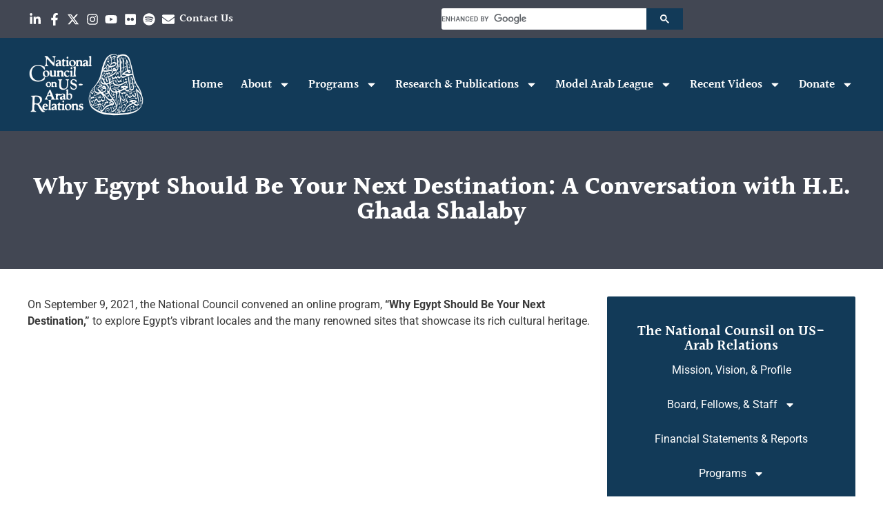

--- FILE ---
content_type: text/html; charset=UTF-8
request_url: https://ncusar.org/blog/2021/09/egypt-destination/
body_size: 21461
content:
<!doctype html>
<html dir="ltr" lang="en-US" prefix="og: https://ogp.me/ns#">
<head>
	<meta charset="UTF-8">
	<meta name="viewport" content="width=device-width, initial-scale=1">
	<link rel="profile" href="https://gmpg.org/xfn/11">
	<title>Why Egypt Should Be Your Next Destination: A Conversation with H.E. Ghada Shalaby - National Council on U.S.-Arab Relations</title>

		<!-- All in One SEO 4.9.2 - aioseo.com -->
	<meta name="description" content="On September 9, 2021, the National Council convened an online program, &quot;Why Egypt Should Be Your Next Destination,&quot; to explore Egypt&#039;s vibrant locales and the many renowned sites that showcase its rich cultural heritage. Joining the program were: Featured Specialist: H.E. Ghada Shalaby, Egypt&#039;s Vice Minister for Tourism Affairs at the Ministry of" />
	<meta name="robots" content="max-image-preview:large" />
	<meta name="author" content="NCUSAR"/>
	<link rel="canonical" href="https://ncusar.org/blog/2021/09/egypt-destination/" />
	<meta name="generator" content="All in One SEO (AIOSEO) 4.9.2" />
		<meta property="og:locale" content="en_US" />
		<meta property="og:site_name" content="National Council on U.S.-Arab Relations - Powered by Bold Media" />
		<meta property="og:type" content="article" />
		<meta property="og:title" content="Why Egypt Should Be Your Next Destination: A Conversation with H.E. Ghada Shalaby - National Council on U.S.-Arab Relations" />
		<meta property="og:description" content="On September 9, 2021, the National Council convened an online program, &quot;Why Egypt Should Be Your Next Destination,&quot; to explore Egypt&#039;s vibrant locales and the many renowned sites that showcase its rich cultural heritage. Joining the program were: Featured Specialist: H.E. Ghada Shalaby, Egypt&#039;s Vice Minister for Tourism Affairs at the Ministry of" />
		<meta property="og:url" content="https://ncusar.org/blog/2021/09/egypt-destination/" />
		<meta property="og:image" content="https://ncusar.org/wp-content/uploads/2025/03/ncusar_social-share.jpg" />
		<meta property="og:image:secure_url" content="https://ncusar.org/wp-content/uploads/2025/03/ncusar_social-share.jpg" />
		<meta property="og:image:width" content="1200" />
		<meta property="og:image:height" content="800" />
		<meta property="article:published_time" content="2021-09-09T21:00:34+00:00" />
		<meta property="article:modified_time" content="2025-02-12T12:54:01+00:00" />
		<meta property="article:publisher" content="https://facebook.com/ncusar" />
		<meta name="twitter:card" content="summary_large_image" />
		<meta name="twitter:site" content="@ncusar" />
		<meta name="twitter:title" content="Why Egypt Should Be Your Next Destination: A Conversation with H.E. Ghada Shalaby - National Council on U.S.-Arab Relations" />
		<meta name="twitter:description" content="On September 9, 2021, the National Council convened an online program, &quot;Why Egypt Should Be Your Next Destination,&quot; to explore Egypt&#039;s vibrant locales and the many renowned sites that showcase its rich cultural heritage. Joining the program were: Featured Specialist: H.E. Ghada Shalaby, Egypt&#039;s Vice Minister for Tourism Affairs at the Ministry of" />
		<meta name="twitter:creator" content="@ncusar" />
		<meta name="twitter:image" content="https://ncusar.org/wp-content/uploads/2025/03/ncusar_social-share.jpg" />
		<script type="application/ld+json" class="aioseo-schema">
			{"@context":"https:\/\/schema.org","@graph":[{"@type":"BlogPosting","@id":"https:\/\/ncusar.org\/blog\/2021\/09\/egypt-destination\/#blogposting","name":"Why Egypt Should Be Your Next Destination: A Conversation with H.E. Ghada Shalaby - National Council on U.S.-Arab Relations","headline":"Why Egypt Should Be Your Next Destination: A Conversation with H.E. Ghada Shalaby","author":{"@id":"https:\/\/ncusar.org\/author\/admin\/#author"},"publisher":{"@id":"https:\/\/ncusar.org\/#organization"},"image":{"@type":"ImageObject","url":"https:\/\/ncusar.org\/wp-content\/uploads\/2025\/02\/NCUSAR_logo.png","@id":"https:\/\/ncusar.org\/#articleImage","width":512,"height":280,"caption":"NCUSAR"},"datePublished":"2021-09-09T21:00:34+00:00","dateModified":"2025-02-12T12:54:01+00:00","inLanguage":"en-US","mainEntityOfPage":{"@id":"https:\/\/ncusar.org\/blog\/2021\/09\/egypt-destination\/#webpage"},"isPartOf":{"@id":"https:\/\/ncusar.org\/blog\/2021\/09\/egypt-destination\/#webpage"},"articleSection":"Blog, Egypt, Ghada Shalaby, NCUSAR, US-Arab Relations, NCUSAR"},{"@type":"BreadcrumbList","@id":"https:\/\/ncusar.org\/blog\/2021\/09\/egypt-destination\/#breadcrumblist","itemListElement":[{"@type":"ListItem","@id":"https:\/\/ncusar.org#listItem","position":1,"name":"Home","item":"https:\/\/ncusar.org","nextItem":{"@type":"ListItem","@id":"https:\/\/ncusar.org\/category\/blog\/#listItem","name":"Blog"}},{"@type":"ListItem","@id":"https:\/\/ncusar.org\/category\/blog\/#listItem","position":2,"name":"Blog","item":"https:\/\/ncusar.org\/category\/blog\/","nextItem":{"@type":"ListItem","@id":"https:\/\/ncusar.org\/blog\/2021\/09\/egypt-destination\/#listItem","name":"Why Egypt Should Be Your Next Destination: A Conversation with H.E. Ghada Shalaby"},"previousItem":{"@type":"ListItem","@id":"https:\/\/ncusar.org#listItem","name":"Home"}},{"@type":"ListItem","@id":"https:\/\/ncusar.org\/blog\/2021\/09\/egypt-destination\/#listItem","position":3,"name":"Why Egypt Should Be Your Next Destination: A Conversation with H.E. Ghada Shalaby","previousItem":{"@type":"ListItem","@id":"https:\/\/ncusar.org\/category\/blog\/#listItem","name":"Blog"}}]},{"@type":"Organization","@id":"https:\/\/ncusar.org\/#organization","name":"National Council on U.S.-Arab Relations","description":"Powered by Bold Media","url":"https:\/\/ncusar.org\/","telephone":"+12022936466","logo":{"@type":"ImageObject","url":"https:\/\/ncusar.org\/wp-content\/uploads\/2025\/02\/NCUSAR_logo.png","@id":"https:\/\/ncusar.org\/blog\/2021\/09\/egypt-destination\/#organizationLogo","width":512,"height":280,"caption":"NCUSAR"},"image":{"@id":"https:\/\/ncusar.org\/blog\/2021\/09\/egypt-destination\/#organizationLogo"},"sameAs":["https:\/\/facebook.com\/ncusar","https:\/\/twitter.com\/ncusar","https:\/\/www.instagram.com\/ncusar\/","https:\/\/youtube.com\/c\/NcusarOrg","https:\/\/www.linkedin.com\/company\/national-council-on-u-s---arab-relations"]},{"@type":"Person","@id":"https:\/\/ncusar.org\/author\/admin\/#author","url":"https:\/\/ncusar.org\/author\/admin\/","name":"NCUSAR"},{"@type":"WebPage","@id":"https:\/\/ncusar.org\/blog\/2021\/09\/egypt-destination\/#webpage","url":"https:\/\/ncusar.org\/blog\/2021\/09\/egypt-destination\/","name":"Why Egypt Should Be Your Next Destination: A Conversation with H.E. Ghada Shalaby - National Council on U.S.-Arab Relations","description":"On September 9, 2021, the National Council convened an online program, \"Why Egypt Should Be Your Next Destination,\" to explore Egypt's vibrant locales and the many renowned sites that showcase its rich cultural heritage. Joining the program were: Featured Specialist: H.E. Ghada Shalaby, Egypt's Vice Minister for Tourism Affairs at the Ministry of","inLanguage":"en-US","isPartOf":{"@id":"https:\/\/ncusar.org\/#website"},"breadcrumb":{"@id":"https:\/\/ncusar.org\/blog\/2021\/09\/egypt-destination\/#breadcrumblist"},"author":{"@id":"https:\/\/ncusar.org\/author\/admin\/#author"},"creator":{"@id":"https:\/\/ncusar.org\/author\/admin\/#author"},"datePublished":"2021-09-09T21:00:34+00:00","dateModified":"2025-02-12T12:54:01+00:00"},{"@type":"WebSite","@id":"https:\/\/ncusar.org\/#website","url":"https:\/\/ncusar.org\/","name":"National Council on U.S.-Arab Relations","description":"Powered by Bold Media","inLanguage":"en-US","publisher":{"@id":"https:\/\/ncusar.org\/#organization"}}]}
		</script>
		<!-- All in One SEO -->

<link rel="alternate" type="application/rss+xml" title="National Council on U.S.-Arab Relations &raquo; Feed" href="https://ncusar.org/feed/" />
<link rel="alternate" type="application/rss+xml" title="National Council on U.S.-Arab Relations &raquo; Comments Feed" href="https://ncusar.org/comments/feed/" />
<link rel="alternate" title="oEmbed (JSON)" type="application/json+oembed" href="https://ncusar.org/wp-json/oembed/1.0/embed?url=https%3A%2F%2Fncusar.org%2Fblog%2F2021%2F09%2Fegypt-destination%2F" />
<link rel="alternate" title="oEmbed (XML)" type="text/xml+oembed" href="https://ncusar.org/wp-json/oembed/1.0/embed?url=https%3A%2F%2Fncusar.org%2Fblog%2F2021%2F09%2Fegypt-destination%2F&#038;format=xml" />
<style id='wp-img-auto-sizes-contain-inline-css'>
img:is([sizes=auto i],[sizes^="auto," i]){contain-intrinsic-size:3000px 1500px}
/*# sourceURL=wp-img-auto-sizes-contain-inline-css */
</style>
<style id='wp-emoji-styles-inline-css'>

	img.wp-smiley, img.emoji {
		display: inline !important;
		border: none !important;
		box-shadow: none !important;
		height: 1em !important;
		width: 1em !important;
		margin: 0 0.07em !important;
		vertical-align: -0.1em !important;
		background: none !important;
		padding: 0 !important;
	}
/*# sourceURL=wp-emoji-styles-inline-css */
</style>
<link rel='stylesheet' id='wp-block-library-css' href='https://ncusar.org/wp-includes/css/dist/block-library/style.min.css?ver=6.9' media='all' />
<link rel='stylesheet' id='aioseo/css/src/vue/standalone/blocks/table-of-contents/global.scss-css' href='https://ncusar.org/wp-content/plugins/all-in-one-seo-pack/dist/Lite/assets/css/table-of-contents/global.e90f6d47.css?ver=4.9.2' media='all' />
<style id='global-styles-inline-css'>
:root{--wp--preset--aspect-ratio--square: 1;--wp--preset--aspect-ratio--4-3: 4/3;--wp--preset--aspect-ratio--3-4: 3/4;--wp--preset--aspect-ratio--3-2: 3/2;--wp--preset--aspect-ratio--2-3: 2/3;--wp--preset--aspect-ratio--16-9: 16/9;--wp--preset--aspect-ratio--9-16: 9/16;--wp--preset--color--black: #000000;--wp--preset--color--cyan-bluish-gray: #abb8c3;--wp--preset--color--white: #ffffff;--wp--preset--color--pale-pink: #f78da7;--wp--preset--color--vivid-red: #cf2e2e;--wp--preset--color--luminous-vivid-orange: #ff6900;--wp--preset--color--luminous-vivid-amber: #fcb900;--wp--preset--color--light-green-cyan: #7bdcb5;--wp--preset--color--vivid-green-cyan: #00d084;--wp--preset--color--pale-cyan-blue: #8ed1fc;--wp--preset--color--vivid-cyan-blue: #0693e3;--wp--preset--color--vivid-purple: #9b51e0;--wp--preset--gradient--vivid-cyan-blue-to-vivid-purple: linear-gradient(135deg,rgb(6,147,227) 0%,rgb(155,81,224) 100%);--wp--preset--gradient--light-green-cyan-to-vivid-green-cyan: linear-gradient(135deg,rgb(122,220,180) 0%,rgb(0,208,130) 100%);--wp--preset--gradient--luminous-vivid-amber-to-luminous-vivid-orange: linear-gradient(135deg,rgb(252,185,0) 0%,rgb(255,105,0) 100%);--wp--preset--gradient--luminous-vivid-orange-to-vivid-red: linear-gradient(135deg,rgb(255,105,0) 0%,rgb(207,46,46) 100%);--wp--preset--gradient--very-light-gray-to-cyan-bluish-gray: linear-gradient(135deg,rgb(238,238,238) 0%,rgb(169,184,195) 100%);--wp--preset--gradient--cool-to-warm-spectrum: linear-gradient(135deg,rgb(74,234,220) 0%,rgb(151,120,209) 20%,rgb(207,42,186) 40%,rgb(238,44,130) 60%,rgb(251,105,98) 80%,rgb(254,248,76) 100%);--wp--preset--gradient--blush-light-purple: linear-gradient(135deg,rgb(255,206,236) 0%,rgb(152,150,240) 100%);--wp--preset--gradient--blush-bordeaux: linear-gradient(135deg,rgb(254,205,165) 0%,rgb(254,45,45) 50%,rgb(107,0,62) 100%);--wp--preset--gradient--luminous-dusk: linear-gradient(135deg,rgb(255,203,112) 0%,rgb(199,81,192) 50%,rgb(65,88,208) 100%);--wp--preset--gradient--pale-ocean: linear-gradient(135deg,rgb(255,245,203) 0%,rgb(182,227,212) 50%,rgb(51,167,181) 100%);--wp--preset--gradient--electric-grass: linear-gradient(135deg,rgb(202,248,128) 0%,rgb(113,206,126) 100%);--wp--preset--gradient--midnight: linear-gradient(135deg,rgb(2,3,129) 0%,rgb(40,116,252) 100%);--wp--preset--font-size--small: 13px;--wp--preset--font-size--medium: 20px;--wp--preset--font-size--large: 36px;--wp--preset--font-size--x-large: 42px;--wp--preset--spacing--20: 0.44rem;--wp--preset--spacing--30: 0.67rem;--wp--preset--spacing--40: 1rem;--wp--preset--spacing--50: 1.5rem;--wp--preset--spacing--60: 2.25rem;--wp--preset--spacing--70: 3.38rem;--wp--preset--spacing--80: 5.06rem;--wp--preset--shadow--natural: 6px 6px 9px rgba(0, 0, 0, 0.2);--wp--preset--shadow--deep: 12px 12px 50px rgba(0, 0, 0, 0.4);--wp--preset--shadow--sharp: 6px 6px 0px rgba(0, 0, 0, 0.2);--wp--preset--shadow--outlined: 6px 6px 0px -3px rgb(255, 255, 255), 6px 6px rgb(0, 0, 0);--wp--preset--shadow--crisp: 6px 6px 0px rgb(0, 0, 0);}:root { --wp--style--global--content-size: 800px;--wp--style--global--wide-size: 1200px; }:where(body) { margin: 0; }.wp-site-blocks > .alignleft { float: left; margin-right: 2em; }.wp-site-blocks > .alignright { float: right; margin-left: 2em; }.wp-site-blocks > .aligncenter { justify-content: center; margin-left: auto; margin-right: auto; }:where(.wp-site-blocks) > * { margin-block-start: 24px; margin-block-end: 0; }:where(.wp-site-blocks) > :first-child { margin-block-start: 0; }:where(.wp-site-blocks) > :last-child { margin-block-end: 0; }:root { --wp--style--block-gap: 24px; }:root :where(.is-layout-flow) > :first-child{margin-block-start: 0;}:root :where(.is-layout-flow) > :last-child{margin-block-end: 0;}:root :where(.is-layout-flow) > *{margin-block-start: 24px;margin-block-end: 0;}:root :where(.is-layout-constrained) > :first-child{margin-block-start: 0;}:root :where(.is-layout-constrained) > :last-child{margin-block-end: 0;}:root :where(.is-layout-constrained) > *{margin-block-start: 24px;margin-block-end: 0;}:root :where(.is-layout-flex){gap: 24px;}:root :where(.is-layout-grid){gap: 24px;}.is-layout-flow > .alignleft{float: left;margin-inline-start: 0;margin-inline-end: 2em;}.is-layout-flow > .alignright{float: right;margin-inline-start: 2em;margin-inline-end: 0;}.is-layout-flow > .aligncenter{margin-left: auto !important;margin-right: auto !important;}.is-layout-constrained > .alignleft{float: left;margin-inline-start: 0;margin-inline-end: 2em;}.is-layout-constrained > .alignright{float: right;margin-inline-start: 2em;margin-inline-end: 0;}.is-layout-constrained > .aligncenter{margin-left: auto !important;margin-right: auto !important;}.is-layout-constrained > :where(:not(.alignleft):not(.alignright):not(.alignfull)){max-width: var(--wp--style--global--content-size);margin-left: auto !important;margin-right: auto !important;}.is-layout-constrained > .alignwide{max-width: var(--wp--style--global--wide-size);}body .is-layout-flex{display: flex;}.is-layout-flex{flex-wrap: wrap;align-items: center;}.is-layout-flex > :is(*, div){margin: 0;}body .is-layout-grid{display: grid;}.is-layout-grid > :is(*, div){margin: 0;}body{padding-top: 0px;padding-right: 0px;padding-bottom: 0px;padding-left: 0px;}a:where(:not(.wp-element-button)){text-decoration: underline;}:root :where(.wp-element-button, .wp-block-button__link){background-color: #32373c;border-width: 0;color: #fff;font-family: inherit;font-size: inherit;font-style: inherit;font-weight: inherit;letter-spacing: inherit;line-height: inherit;padding-top: calc(0.667em + 2px);padding-right: calc(1.333em + 2px);padding-bottom: calc(0.667em + 2px);padding-left: calc(1.333em + 2px);text-decoration: none;text-transform: inherit;}.has-black-color{color: var(--wp--preset--color--black) !important;}.has-cyan-bluish-gray-color{color: var(--wp--preset--color--cyan-bluish-gray) !important;}.has-white-color{color: var(--wp--preset--color--white) !important;}.has-pale-pink-color{color: var(--wp--preset--color--pale-pink) !important;}.has-vivid-red-color{color: var(--wp--preset--color--vivid-red) !important;}.has-luminous-vivid-orange-color{color: var(--wp--preset--color--luminous-vivid-orange) !important;}.has-luminous-vivid-amber-color{color: var(--wp--preset--color--luminous-vivid-amber) !important;}.has-light-green-cyan-color{color: var(--wp--preset--color--light-green-cyan) !important;}.has-vivid-green-cyan-color{color: var(--wp--preset--color--vivid-green-cyan) !important;}.has-pale-cyan-blue-color{color: var(--wp--preset--color--pale-cyan-blue) !important;}.has-vivid-cyan-blue-color{color: var(--wp--preset--color--vivid-cyan-blue) !important;}.has-vivid-purple-color{color: var(--wp--preset--color--vivid-purple) !important;}.has-black-background-color{background-color: var(--wp--preset--color--black) !important;}.has-cyan-bluish-gray-background-color{background-color: var(--wp--preset--color--cyan-bluish-gray) !important;}.has-white-background-color{background-color: var(--wp--preset--color--white) !important;}.has-pale-pink-background-color{background-color: var(--wp--preset--color--pale-pink) !important;}.has-vivid-red-background-color{background-color: var(--wp--preset--color--vivid-red) !important;}.has-luminous-vivid-orange-background-color{background-color: var(--wp--preset--color--luminous-vivid-orange) !important;}.has-luminous-vivid-amber-background-color{background-color: var(--wp--preset--color--luminous-vivid-amber) !important;}.has-light-green-cyan-background-color{background-color: var(--wp--preset--color--light-green-cyan) !important;}.has-vivid-green-cyan-background-color{background-color: var(--wp--preset--color--vivid-green-cyan) !important;}.has-pale-cyan-blue-background-color{background-color: var(--wp--preset--color--pale-cyan-blue) !important;}.has-vivid-cyan-blue-background-color{background-color: var(--wp--preset--color--vivid-cyan-blue) !important;}.has-vivid-purple-background-color{background-color: var(--wp--preset--color--vivid-purple) !important;}.has-black-border-color{border-color: var(--wp--preset--color--black) !important;}.has-cyan-bluish-gray-border-color{border-color: var(--wp--preset--color--cyan-bluish-gray) !important;}.has-white-border-color{border-color: var(--wp--preset--color--white) !important;}.has-pale-pink-border-color{border-color: var(--wp--preset--color--pale-pink) !important;}.has-vivid-red-border-color{border-color: var(--wp--preset--color--vivid-red) !important;}.has-luminous-vivid-orange-border-color{border-color: var(--wp--preset--color--luminous-vivid-orange) !important;}.has-luminous-vivid-amber-border-color{border-color: var(--wp--preset--color--luminous-vivid-amber) !important;}.has-light-green-cyan-border-color{border-color: var(--wp--preset--color--light-green-cyan) !important;}.has-vivid-green-cyan-border-color{border-color: var(--wp--preset--color--vivid-green-cyan) !important;}.has-pale-cyan-blue-border-color{border-color: var(--wp--preset--color--pale-cyan-blue) !important;}.has-vivid-cyan-blue-border-color{border-color: var(--wp--preset--color--vivid-cyan-blue) !important;}.has-vivid-purple-border-color{border-color: var(--wp--preset--color--vivid-purple) !important;}.has-vivid-cyan-blue-to-vivid-purple-gradient-background{background: var(--wp--preset--gradient--vivid-cyan-blue-to-vivid-purple) !important;}.has-light-green-cyan-to-vivid-green-cyan-gradient-background{background: var(--wp--preset--gradient--light-green-cyan-to-vivid-green-cyan) !important;}.has-luminous-vivid-amber-to-luminous-vivid-orange-gradient-background{background: var(--wp--preset--gradient--luminous-vivid-amber-to-luminous-vivid-orange) !important;}.has-luminous-vivid-orange-to-vivid-red-gradient-background{background: var(--wp--preset--gradient--luminous-vivid-orange-to-vivid-red) !important;}.has-very-light-gray-to-cyan-bluish-gray-gradient-background{background: var(--wp--preset--gradient--very-light-gray-to-cyan-bluish-gray) !important;}.has-cool-to-warm-spectrum-gradient-background{background: var(--wp--preset--gradient--cool-to-warm-spectrum) !important;}.has-blush-light-purple-gradient-background{background: var(--wp--preset--gradient--blush-light-purple) !important;}.has-blush-bordeaux-gradient-background{background: var(--wp--preset--gradient--blush-bordeaux) !important;}.has-luminous-dusk-gradient-background{background: var(--wp--preset--gradient--luminous-dusk) !important;}.has-pale-ocean-gradient-background{background: var(--wp--preset--gradient--pale-ocean) !important;}.has-electric-grass-gradient-background{background: var(--wp--preset--gradient--electric-grass) !important;}.has-midnight-gradient-background{background: var(--wp--preset--gradient--midnight) !important;}.has-small-font-size{font-size: var(--wp--preset--font-size--small) !important;}.has-medium-font-size{font-size: var(--wp--preset--font-size--medium) !important;}.has-large-font-size{font-size: var(--wp--preset--font-size--large) !important;}.has-x-large-font-size{font-size: var(--wp--preset--font-size--x-large) !important;}
:root :where(.wp-block-pullquote){font-size: 1.5em;line-height: 1.6;}
/*# sourceURL=global-styles-inline-css */
</style>
<link rel='stylesheet' id='hello-elementor-css' href='https://ncusar.org/wp-content/themes/hello-elementor/assets/css/reset.css?ver=3.4.5' media='all' />
<link rel='stylesheet' id='hello-elementor-theme-style-css' href='https://ncusar.org/wp-content/themes/hello-elementor/assets/css/theme.css?ver=3.4.5' media='all' />
<link rel='stylesheet' id='hello-elementor-header-footer-css' href='https://ncusar.org/wp-content/themes/hello-elementor/assets/css/header-footer.css?ver=3.4.5' media='all' />
<link rel='stylesheet' id='elementor-frontend-css' href='https://ncusar.org/wp-content/uploads/elementor/css/custom-frontend.min.css?ver=1766783927' media='all' />
<link rel='stylesheet' id='elementor-post-225-css' href='https://ncusar.org/wp-content/uploads/elementor/css/post-225.css?ver=1766783928' media='all' />
<link rel='stylesheet' id='widget-icon-list-css' href='https://ncusar.org/wp-content/uploads/elementor/css/custom-widget-icon-list.min.css?ver=1766783927' media='all' />
<link rel='stylesheet' id='widget-image-css' href='https://ncusar.org/wp-content/plugins/elementor/assets/css/widget-image.min.css?ver=3.34.0' media='all' />
<link rel='stylesheet' id='widget-nav-menu-css' href='https://ncusar.org/wp-content/uploads/elementor/css/custom-pro-widget-nav-menu.min.css?ver=1766783927' media='all' />
<link rel='stylesheet' id='widget-heading-css' href='https://ncusar.org/wp-content/plugins/elementor/assets/css/widget-heading.min.css?ver=3.34.0' media='all' />
<link rel='stylesheet' id='widget-image-box-css' href='https://ncusar.org/wp-content/uploads/elementor/css/custom-widget-image-box.min.css?ver=1766783927' media='all' />
<link rel='stylesheet' id='widget-author-box-css' href='https://ncusar.org/wp-content/plugins/elementor-pro/assets/css/widget-author-box.min.css?ver=3.34.0' media='all' />
<link rel='stylesheet' id='widget-post-info-css' href='https://ncusar.org/wp-content/plugins/elementor-pro/assets/css/widget-post-info.min.css?ver=3.34.0' media='all' />
<link rel='stylesheet' id='widget-share-buttons-css' href='https://ncusar.org/wp-content/plugins/elementor-pro/assets/css/widget-share-buttons.min.css?ver=3.34.0' media='all' />
<link rel='stylesheet' id='e-apple-webkit-css' href='https://ncusar.org/wp-content/uploads/elementor/css/custom-apple-webkit.min.css?ver=1766783927' media='all' />
<link rel='stylesheet' id='uael-frontend-css' href='https://ncusar.org/wp-content/plugins/ultimate-elementor/assets/min-css/uael-frontend.min.css?ver=1.42.1' media='all' />
<link rel='stylesheet' id='uael-teammember-social-icons-css' href='https://ncusar.org/wp-content/plugins/elementor/assets/css/widget-social-icons.min.css?ver=3.24.0' media='all' />
<link rel='stylesheet' id='uael-social-share-icons-brands-css' href='https://ncusar.org/wp-content/plugins/elementor/assets/lib/font-awesome/css/brands.css?ver=5.15.3' media='all' />
<link rel='stylesheet' id='uael-social-share-icons-fontawesome-css' href='https://ncusar.org/wp-content/plugins/elementor/assets/lib/font-awesome/css/fontawesome.css?ver=5.15.3' media='all' />
<link rel='stylesheet' id='uael-nav-menu-icons-css' href='https://ncusar.org/wp-content/plugins/elementor/assets/lib/font-awesome/css/solid.css?ver=5.15.3' media='all' />
<link rel='stylesheet' id='elementor-post-234-css' href='https://ncusar.org/wp-content/uploads/elementor/css/post-234.css?ver=1766783928' media='all' />
<link rel='stylesheet' id='elementor-post-247-css' href='https://ncusar.org/wp-content/uploads/elementor/css/post-247.css?ver=1766783928' media='all' />
<link rel='stylesheet' id='elementor-post-663-css' href='https://ncusar.org/wp-content/uploads/elementor/css/post-663.css?ver=1766784131' media='all' />
<link rel='stylesheet' id='elementor-gf-local-halant-css' href='https://ncusar.org/wp-content/uploads/elementor/google-fonts/css/halant.css?ver=1742844812' media='all' />
<link rel='stylesheet' id='elementor-gf-local-robotoslab-css' href='https://ncusar.org/wp-content/uploads/elementor/google-fonts/css/robotoslab.css?ver=1742844815' media='all' />
<link rel='stylesheet' id='elementor-gf-local-roboto-css' href='https://ncusar.org/wp-content/uploads/elementor/google-fonts/css/roboto.css?ver=1742844823' media='all' />
<link rel='stylesheet' id='elementor-gf-local-poppins-css' href='https://ncusar.org/wp-content/uploads/elementor/google-fonts/css/poppins.css?ver=1742844825' media='all' />
<script src="https://ncusar.org/wp-includes/js/jquery/jquery.min.js?ver=3.7.1" id="jquery-core-js"></script>
<script src="https://ncusar.org/wp-includes/js/jquery/jquery-migrate.min.js?ver=3.4.1" id="jquery-migrate-js"></script>
<link rel="https://api.w.org/" href="https://ncusar.org/wp-json/" /><link rel="alternate" title="JSON" type="application/json" href="https://ncusar.org/wp-json/wp/v2/posts/2378" /><link rel="EditURI" type="application/rsd+xml" title="RSD" href="https://ncusar.org/xmlrpc.php?rsd" />
<link rel='shortlink' href='https://ncusar.org/?p=2378' />
<meta name="generator" content="Elementor 3.34.0; features: e_font_icon_svg, additional_custom_breakpoints; settings: css_print_method-external, google_font-enabled, font_display-swap">
<!-- Google tag (gtag.js) -->
<script async src="https://www.googletagmanager.com/gtag/js?id=G-EEXNJNM738"></script>
<script>
  window.dataLayer = window.dataLayer || [];
  function gtag(){dataLayer.push(arguments);}
  gtag('js', new Date());

  gtag('config', 'G-EEXNJNM738');
</script>
			<style>
				.e-con.e-parent:nth-of-type(n+4):not(.e-lazyloaded):not(.e-no-lazyload),
				.e-con.e-parent:nth-of-type(n+4):not(.e-lazyloaded):not(.e-no-lazyload) * {
					background-image: none !important;
				}
				@media screen and (max-height: 1024px) {
					.e-con.e-parent:nth-of-type(n+3):not(.e-lazyloaded):not(.e-no-lazyload),
					.e-con.e-parent:nth-of-type(n+3):not(.e-lazyloaded):not(.e-no-lazyload) * {
						background-image: none !important;
					}
				}
				@media screen and (max-height: 640px) {
					.e-con.e-parent:nth-of-type(n+2):not(.e-lazyloaded):not(.e-no-lazyload),
					.e-con.e-parent:nth-of-type(n+2):not(.e-lazyloaded):not(.e-no-lazyload) * {
						background-image: none !important;
					}
				}
			</style>
			<link rel="icon" href="https://ncusar.org/wp-content/uploads/2024/01/ncusar-fav.png" sizes="32x32" />
<link rel="icon" href="https://ncusar.org/wp-content/uploads/2024/01/ncusar-fav.png" sizes="192x192" />
<link rel="apple-touch-icon" href="https://ncusar.org/wp-content/uploads/2024/01/ncusar-fav.png" />
<meta name="msapplication-TileImage" content="https://ncusar.org/wp-content/uploads/2024/01/ncusar-fav.png" />
		<style id="wp-custom-css">
			div.wpforms-container-full {
	margin: 0px !important;
}

.wpforms-field {
	padding:5px 0px !important;
}

.wpforms-field-layout {
	padding:0px 5px !important;
}


div.wpforms-container .wpforms-form .wpforms-field-layout .wpforms-layout-column {
	padding:0px 5px !important;
}

div.wpforms-container-full button[type=submit] {
	width:100%;
}

.footer-btn {
	width:100%;
	height:100%;
}

.elementor-widget-image-box .elementor-image-box-title a:hover {
    color: var(--e-global-color-secondary) !important;
}
.elementor-widget-image-box .elementor-image-box-content {
	padding:0px 20px 20px 20px;
}

a.lang-link {
	color: #fff;
}

summary::marker {
	display:none !important;
	font-size:0px;
}

.elementor-kit-225 button {
	background-color: var(--e-global-color-primary);
    font-family: "Halant", Sans-serif;
    font-size: 21px;
    font-weight: 600;
    text-transform: none;
    fill: var(--e-global-color-006e9f9);
    color: var(--e-global-color-006e9f9);
    border-radius: 2px 2px 2px 2px;
    padding: 10px 40px 10px 40px;
	border:none;
}

.sub-menu-item {
	font-size:14px;
	font-style:italic;
	padding:0px 6px;
}

.elementor-18 .elementor-element.elementor-element-4824189e .elementor-post__title a:hover {
	color: var(--e-global-color-secondary);
}

.two-container {
    display: flex;
    gap: 10px;
    padding: 20px 0px;
}
@media only screen and (max-width:768px) {
	.two-container {
    display: block;
}
}

/* Programmable Search*/
.gsc-control-cse, table.gsc-search-box td.gsc-input, .gsc-input-box, table td {
    padding: 0px !important;
	border:none !important;
}
.gsc-control-cse:after {
	display:none !important;
}
form.gsc-search-box, table.gsc-search-box, .gsc-search-button, table {
	margin:0px !important;
}
table tbody>tr:nth-child(odd)>td {
	background-color:#ffffff00
}
.elementor-kit-225 button {
	padding:0px 20px !important;
	border-radius:0px !important;
}
.elementor-kit-225 button:hover {
	background-color: #0b2840;
}
.gsc-control-cse {
	width:350px !important;
	border-radius:3px;
}
.gssb_c {
	margin-top:24px !important;
}
.elementor-663 .elementor-element.elementor-element-1c819a41 a {
	text-decoration:underline;
}

.pp-multiple-authors-boxes-wrapper {
	margin-top:40px;
}

.custom-btn button {
	border-radius:2px !important;
	padding:6px 24px !important;
}

.wp-caption-text {
	margin:10px 10px 30px 10px;
	font-weight:500;
	color:#3a3a3a;
	text-align:center;
}

.schedule {
    width: 100%; 
    border-collapse: collapse;
  }
.schedule td {
    padding: 10px;
    vertical-align: top;
    border-bottom: 1px solid #eee; 
  }
.schedule .time {
		width:200px;
    white-space: nowrap; 
    font-weight: bold;
    padding-right: 20px !important;
  }
@media only screen and (max-width:768px) {
	.schedule tr,
    .schedule td {
      display: block;
      width: 100%;
      box-sizing: border-box;
			text-align:center;
    }
    .schedule .time {
      width: auto;
      white-space: normal;
      padding-bottom: 0;
      padding-right: 10px;
    }
    .schedule td:not(.time) {
      padding-top: 5px;
    }
  }
}		</style>
		</head>
<body class="wp-singular post-template-default single single-post postid-2378 single-format-standard wp-custom-logo wp-embed-responsive wp-theme-hello-elementor hello-elementor-default elementor-default elementor-kit-225 elementor-page-663">


<a class="skip-link screen-reader-text" href="#content">Skip to content</a>

		<header data-elementor-type="header" data-elementor-id="234" class="elementor elementor-234 elementor-location-header" data-elementor-post-type="elementor_library">
			<div class="elementor-element elementor-element-542837bc e-con-full e-flex e-con e-parent" data-id="542837bc" data-element_type="container" id="header_pop">
		<div class="elementor-element elementor-element-68f6d717 e-flex e-con-boxed e-con e-child" data-id="68f6d717" data-element_type="container" data-settings="{&quot;background_background&quot;:&quot;classic&quot;}">
					<div class="e-con-inner">
		<div class="elementor-element elementor-element-8e35200 e-con-full elementor-hidden-mobile e-flex e-con e-child" data-id="8e35200" data-element_type="container">
				<div class="elementor-element elementor-element-6637b77 elementor-icon-list--layout-inline elementor-align-start elementor-mobile-align-start elementor-list-item-link-full_width elementor-widget elementor-widget-icon-list" data-id="6637b77" data-element_type="widget" data-widget_type="icon-list.default">
				<div class="elementor-widget-container">
							<ul class="elementor-icon-list-items elementor-inline-items">
							<li class="elementor-icon-list-item elementor-inline-item">
											<a href="https://www.linkedin.com/company/national-council-on-u-s---arab-relations" target="_blank">

												<span class="elementor-icon-list-icon">
							<svg aria-hidden="true" class="e-font-icon-svg e-fab-linkedin-in" viewBox="0 0 448 512" xmlns="http://www.w3.org/2000/svg"><path d="M100.28 448H7.4V148.9h92.88zM53.79 108.1C24.09 108.1 0 83.5 0 53.8a53.79 53.79 0 0 1 107.58 0c0 29.7-24.1 54.3-53.79 54.3zM447.9 448h-92.68V302.4c0-34.7-.7-79.2-48.29-79.2-48.29 0-55.69 37.7-55.69 76.7V448h-92.78V148.9h89.08v40.8h1.3c12.4-23.5 42.69-48.3 87.88-48.3 94 0 111.28 61.9 111.28 142.3V448z"></path></svg>						</span>
										<span class="elementor-icon-list-text"></span>
											</a>
									</li>
								<li class="elementor-icon-list-item elementor-inline-item">
											<a href="https://facebook.com/ncusar" target="_blank">

												<span class="elementor-icon-list-icon">
							<svg aria-hidden="true" class="e-font-icon-svg e-fab-facebook-f" viewBox="0 0 320 512" xmlns="http://www.w3.org/2000/svg"><path d="M279.14 288l14.22-92.66h-88.91v-60.13c0-25.35 12.42-50.06 52.24-50.06h40.42V6.26S260.43 0 225.36 0c-73.22 0-121.08 44.38-121.08 124.72v70.62H22.89V288h81.39v224h100.17V288z"></path></svg>						</span>
										<span class="elementor-icon-list-text"></span>
											</a>
									</li>
								<li class="elementor-icon-list-item elementor-inline-item">
											<a href="https://twitter.com/ncusar" target="_blank">

												<span class="elementor-icon-list-icon">
							<svg aria-hidden="true" class="e-font-icon-svg e-fab-x-twitter" viewBox="0 0 512 512" xmlns="http://www.w3.org/2000/svg"><path d="M389.2 48h70.6L305.6 224.2 487 464H345L233.7 318.6 106.5 464H35.8L200.7 275.5 26.8 48H172.4L272.9 180.9 389.2 48zM364.4 421.8h39.1L151.1 88h-42L364.4 421.8z"></path></svg>						</span>
										<span class="elementor-icon-list-text"></span>
											</a>
									</li>
								<li class="elementor-icon-list-item elementor-inline-item">
											<a href="https://www.instagram.com/ncusar/" target="_blank">

												<span class="elementor-icon-list-icon">
							<svg aria-hidden="true" class="e-font-icon-svg e-fab-instagram" viewBox="0 0 448 512" xmlns="http://www.w3.org/2000/svg"><path d="M224.1 141c-63.6 0-114.9 51.3-114.9 114.9s51.3 114.9 114.9 114.9S339 319.5 339 255.9 287.7 141 224.1 141zm0 189.6c-41.1 0-74.7-33.5-74.7-74.7s33.5-74.7 74.7-74.7 74.7 33.5 74.7 74.7-33.6 74.7-74.7 74.7zm146.4-194.3c0 14.9-12 26.8-26.8 26.8-14.9 0-26.8-12-26.8-26.8s12-26.8 26.8-26.8 26.8 12 26.8 26.8zm76.1 27.2c-1.7-35.9-9.9-67.7-36.2-93.9-26.2-26.2-58-34.4-93.9-36.2-37-2.1-147.9-2.1-184.9 0-35.8 1.7-67.6 9.9-93.9 36.1s-34.4 58-36.2 93.9c-2.1 37-2.1 147.9 0 184.9 1.7 35.9 9.9 67.7 36.2 93.9s58 34.4 93.9 36.2c37 2.1 147.9 2.1 184.9 0 35.9-1.7 67.7-9.9 93.9-36.2 26.2-26.2 34.4-58 36.2-93.9 2.1-37 2.1-147.8 0-184.8zM398.8 388c-7.8 19.6-22.9 34.7-42.6 42.6-29.5 11.7-99.5 9-132.1 9s-102.7 2.6-132.1-9c-19.6-7.8-34.7-22.9-42.6-42.6-11.7-29.5-9-99.5-9-132.1s-2.6-102.7 9-132.1c7.8-19.6 22.9-34.7 42.6-42.6 29.5-11.7 99.5-9 132.1-9s102.7-2.6 132.1 9c19.6 7.8 34.7 22.9 42.6 42.6 11.7 29.5 9 99.5 9 132.1s2.7 102.7-9 132.1z"></path></svg>						</span>
										<span class="elementor-icon-list-text"></span>
											</a>
									</li>
								<li class="elementor-icon-list-item elementor-inline-item">
											<a href="https://youtube.com/c/NcusarOrg" target="_blank">

												<span class="elementor-icon-list-icon">
							<svg aria-hidden="true" class="e-font-icon-svg e-fab-youtube" viewBox="0 0 576 512" xmlns="http://www.w3.org/2000/svg"><path d="M549.655 124.083c-6.281-23.65-24.787-42.276-48.284-48.597C458.781 64 288 64 288 64S117.22 64 74.629 75.486c-23.497 6.322-42.003 24.947-48.284 48.597-11.412 42.867-11.412 132.305-11.412 132.305s0 89.438 11.412 132.305c6.281 23.65 24.787 41.5 48.284 47.821C117.22 448 288 448 288 448s170.78 0 213.371-11.486c23.497-6.321 42.003-24.171 48.284-47.821 11.412-42.867 11.412-132.305 11.412-132.305s0-89.438-11.412-132.305zm-317.51 213.508V175.185l142.739 81.205-142.739 81.201z"></path></svg>						</span>
										<span class="elementor-icon-list-text"> </span>
											</a>
									</li>
								<li class="elementor-icon-list-item elementor-inline-item">
											<a href="https://www.flickr.com/photos/ncusar" target="_blank">

												<span class="elementor-icon-list-icon">
							<svg aria-hidden="true" class="e-font-icon-svg e-fab-flickr" viewBox="0 0 448 512" xmlns="http://www.w3.org/2000/svg"><path d="M400 32H48C21.5 32 0 53.5 0 80v352c0 26.5 21.5 48 48 48h352c26.5 0 48-21.5 48-48V80c0-26.5-21.5-48-48-48zM144.5 319c-35.1 0-63.5-28.4-63.5-63.5s28.4-63.5 63.5-63.5 63.5 28.4 63.5 63.5-28.4 63.5-63.5 63.5zm159 0c-35.1 0-63.5-28.4-63.5-63.5s28.4-63.5 63.5-63.5 63.5 28.4 63.5 63.5-28.4 63.5-63.5 63.5z"></path></svg>						</span>
										<span class="elementor-icon-list-text"></span>
											</a>
									</li>
								<li class="elementor-icon-list-item elementor-inline-item">
											<a href="https://spoti.fi/373cSxd" target="_blank">

												<span class="elementor-icon-list-icon">
							<svg aria-hidden="true" class="e-font-icon-svg e-fab-spotify" viewBox="0 0 496 512" xmlns="http://www.w3.org/2000/svg"><path d="M248 8C111.1 8 0 119.1 0 256s111.1 248 248 248 248-111.1 248-248S384.9 8 248 8zm100.7 364.9c-4.2 0-6.8-1.3-10.7-3.6-62.4-37.6-135-39.2-206.7-24.5-3.9 1-9 2.6-11.9 2.6-9.7 0-15.8-7.7-15.8-15.8 0-10.3 6.1-15.2 13.6-16.8 81.9-18.1 165.6-16.5 237 26.2 6.1 3.9 9.7 7.4 9.7 16.5s-7.1 15.4-15.2 15.4zm26.9-65.6c-5.2 0-8.7-2.3-12.3-4.2-62.5-37-155.7-51.9-238.6-29.4-4.8 1.3-7.4 2.6-11.9 2.6-10.7 0-19.4-8.7-19.4-19.4s5.2-17.8 15.5-20.7c27.8-7.8 56.2-13.6 97.8-13.6 64.9 0 127.6 16.1 177 45.5 8.1 4.8 11.3 11 11.3 19.7-.1 10.8-8.5 19.5-19.4 19.5zm31-76.2c-5.2 0-8.4-1.3-12.9-3.9-71.2-42.5-198.5-52.7-280.9-29.7-3.6 1-8.1 2.6-12.9 2.6-13.2 0-23.3-10.3-23.3-23.6 0-13.6 8.4-21.3 17.4-23.9 35.2-10.3 74.6-15.2 117.5-15.2 73 0 149.5 15.2 205.4 47.8 7.8 4.5 12.9 10.7 12.9 22.6 0 13.6-11 23.3-23.2 23.3z"></path></svg>						</span>
										<span class="elementor-icon-list-text"></span>
											</a>
									</li>
								<li class="elementor-icon-list-item elementor-inline-item">
											<a href="https://ncusar.org/contact/">

												<span class="elementor-icon-list-icon">
							<svg aria-hidden="true" class="e-font-icon-svg e-fas-envelope" viewBox="0 0 512 512" xmlns="http://www.w3.org/2000/svg"><path d="M502.3 190.8c3.9-3.1 9.7-.2 9.7 4.7V400c0 26.5-21.5 48-48 48H48c-26.5 0-48-21.5-48-48V195.6c0-5 5.7-7.8 9.7-4.7 22.4 17.4 52.1 39.5 154.1 113.6 21.1 15.4 56.7 47.8 92.2 47.6 35.7.3 72-32.8 92.3-47.6 102-74.1 131.6-96.3 154-113.7zM256 320c23.2.4 56.6-29.2 73.4-41.4 132.7-96.3 142.8-104.7 173.4-128.7 5.8-4.5 9.2-11.5 9.2-18.9v-19c0-26.5-21.5-48-48-48H48C21.5 64 0 85.5 0 112v19c0 7.4 3.4 14.3 9.2 18.9 30.6 23.9 40.7 32.4 173.4 128.7 16.8 12.2 50.2 41.8 73.4 41.4z"></path></svg>						</span>
										<span class="elementor-icon-list-text">Contact Us</span>
											</a>
									</li>
						</ul>
						</div>
				</div>
				</div>
		<div class="elementor-element elementor-element-4411db00 e-con-full e-flex e-con e-child" data-id="4411db00" data-element_type="container">
				<div class="elementor-element elementor-element-c4cef6a elementor-widget elementor-widget-html" data-id="c4cef6a" data-element_type="widget" data-widget_type="html.default">
				<div class="elementor-widget-container">
					<script async src="https://cse.google.com/cse.js?cx=05636b0ca6a5c4f29">
</script>
<div class="gcse-search"></div>				</div>
				</div>
				</div>
					</div>
				</div>
		<div class="elementor-element elementor-element-3418288b e-flex e-con-boxed e-con e-child" data-id="3418288b" data-element_type="container" data-settings="{&quot;background_background&quot;:&quot;classic&quot;,&quot;animation&quot;:&quot;none&quot;}">
					<div class="e-con-inner">
				<div class="elementor-element elementor-element-2b67818f elementor-widget elementor-widget-image" data-id="2b67818f" data-element_type="widget" data-widget_type="image.default">
				<div class="elementor-widget-container">
																<a href="https://ncusar.org">
							<img fetchpriority="high" width="512" height="280" src="https://ncusar.org/wp-content/uploads/2024/01/ncusar-bell-sbs-white-512x280-1.png" class="attachment-large size-large wp-image-750" alt="" />								</a>
															</div>
				</div>
				<div class="elementor-element elementor-element-5958e2e0 elementor-nav-menu__align-end elementor-nav-menu--stretch elementor-nav-menu--dropdown-tablet elementor-nav-menu__text-align-aside elementor-nav-menu--toggle elementor-nav-menu--burger elementor-widget elementor-widget-nav-menu" data-id="5958e2e0" data-element_type="widget" data-settings="{&quot;full_width&quot;:&quot;stretch&quot;,&quot;layout&quot;:&quot;horizontal&quot;,&quot;submenu_icon&quot;:{&quot;value&quot;:&quot;&lt;svg aria-hidden=\&quot;true\&quot; class=\&quot;e-font-icon-svg e-fas-caret-down\&quot; viewBox=\&quot;0 0 320 512\&quot; xmlns=\&quot;http:\/\/www.w3.org\/2000\/svg\&quot;&gt;&lt;path d=\&quot;M31.3 192h257.3c17.8 0 26.7 21.5 14.1 34.1L174.1 354.8c-7.8 7.8-20.5 7.8-28.3 0L17.2 226.1C4.6 213.5 13.5 192 31.3 192z\&quot;&gt;&lt;\/path&gt;&lt;\/svg&gt;&quot;,&quot;library&quot;:&quot;fa-solid&quot;},&quot;toggle&quot;:&quot;burger&quot;}" data-widget_type="nav-menu.default">
				<div class="elementor-widget-container">
								<nav aria-label="Menu" class="elementor-nav-menu--main elementor-nav-menu__container elementor-nav-menu--layout-horizontal e--pointer-underline e--animation-slide">
				<ul id="menu-1-5958e2e0" class="elementor-nav-menu"><li class="menu-item menu-item-type-post_type menu-item-object-page menu-item-home menu-item-30"><a href="https://ncusar.org/" class="elementor-item">Home</a></li>
<li class="menu-item menu-item-type-custom menu-item-object-custom menu-item-has-children menu-item-816"><a href="#" class="elementor-item elementor-item-anchor">About</a>
<ul class="sub-menu elementor-nav-menu--dropdown">
	<li class="menu-item menu-item-type-post_type menu-item-object-page menu-item-745"><a href="https://ncusar.org/about-ncusar/" class="elementor-sub-item">Mission, Vision, &#038; Profile</a></li>
	<li class="menu-item menu-item-type-post_type menu-item-object-page menu-item-has-children menu-item-746"><a href="https://ncusar.org/board-and-staff/" class="elementor-sub-item">Board, Fellows, &#038; Staff</a>
	<ul class="sub-menu elementor-nav-menu--dropdown">
		<li class="menu-item menu-item-type-post_type menu-item-object-page menu-item-841"><a href="https://ncusar.org/board-and-staff/board-of-directors/" class="elementor-sub-item">Board of Directors</a></li>
		<li class="menu-item menu-item-type-custom menu-item-object-custom menu-item-3867"><a href="https://ncusar.org/board-and-staff/board-of-directors/#pratt" class="elementor-sub-item elementor-item-anchor">Mr. John Pratt</a></li>
		<li class="menu-item menu-item-type-post_type menu-item-object-page menu-item-839"><a href="https://ncusar.org/board-and-staff/fadi-hilani/" class="elementor-sub-item">Dr. Fadi Hilani</a></li>
		<li class="menu-item menu-item-type-post_type menu-item-object-page menu-item-838"><a href="https://ncusar.org/board-and-staff/dr-william-lawrence/" class="elementor-sub-item">Dr. William Lawrence</a></li>
	</ul>
</li>
	<li class="menu-item menu-item-type-post_type menu-item-object-page menu-item-747"><a href="https://ncusar.org/financial-statements-reports/" class="elementor-sub-item">Financial Statements &#038; Reports</a></li>
	<li class="menu-item menu-item-type-post_type menu-item-object-page menu-item-748"><a href="https://ncusar.org/privacy-statement/" class="elementor-sub-item">Privacy Statement</a></li>
	<li class="menu-item menu-item-type-post_type menu-item-object-page menu-item-749"><a href="https://ncusar.org/terms-of-use/" class="elementor-sub-item">Terms of Use</a></li>
</ul>
</li>
<li class="menu-item menu-item-type-post_type menu-item-object-page menu-item-has-children menu-item-731"><a href="https://ncusar.org/programs/" class="elementor-item">Programs</a>
<ul class="sub-menu elementor-nav-menu--dropdown">
	<li class="menu-item menu-item-type-post_type menu-item-object-page menu-item-has-children menu-item-720"><a href="https://ncusar.org/auspc/" class="elementor-sub-item">Annual Gala Awards Dinner &#038; Arab-U.S. Policymakers Conference</a>
	<ul class="sub-menu elementor-nav-menu--dropdown">
		<li class="menu-item menu-item-type-post_type menu-item-object-page menu-item-4106"><a href="https://ncusar.org/auspc/auspc-2025/" class="elementor-sub-item">2025</a></li>
		<li class="menu-item menu-item-type-post_type menu-item-object-page menu-item-860"><a href="https://ncusar.org/auspc/2024-2/" class="elementor-sub-item">2024</a></li>
		<li class="menu-item menu-item-type-post_type menu-item-object-page menu-item-859"><a href="https://ncusar.org/auspc/40th-anniversary-gala-celebration/" class="elementor-sub-item">2023: 40th Anniversary Gala Celebration</a></li>
		<li class="menu-item menu-item-type-post_type menu-item-object-page menu-item-858"><a href="https://ncusar.org/auspc/2022-2/" class="elementor-sub-item">2022</a></li>
		<li class="menu-item menu-item-type-post_type menu-item-object-page menu-item-857"><a href="https://ncusar.org/auspc/2021-2/" class="elementor-sub-item">2021</a></li>
		<li class="menu-item menu-item-type-post_type menu-item-object-page menu-item-856"><a href="https://ncusar.org/auspc/2020-2/" class="elementor-sub-item">2020</a></li>
		<li class="menu-item menu-item-type-post_type menu-item-object-page menu-item-855"><a href="https://ncusar.org/auspc/2019-2/" class="elementor-sub-item">2019</a></li>
	</ul>
</li>
	<li class="menu-item menu-item-type-post_type menu-item-object-page menu-item-has-children menu-item-722"><a href="https://ncusar.org/programs/internship-opportunities/" class="elementor-sub-item">Internship Opportunities</a>
	<ul class="sub-menu elementor-nav-menu--dropdown">
		<li class="menu-item menu-item-type-post_type menu-item-object-page menu-item-1063"><a href="https://ncusar.org/programs/internship-opportunities/" class="elementor-sub-item">Washington D.C. Summer Internship Program</a></li>
		<li class="menu-item menu-item-type-post_type menu-item-object-page menu-item-846"><a href="https://ncusar.org/fall-spring-internships/" class="elementor-sub-item">National Council Academic Year Internship Opportunities</a></li>
	</ul>
</li>
	<li class="menu-item menu-item-type-post_type menu-item-object-page menu-item-723"><a href="https://ncusar.org/programs/public-affairs-briefings/" class="elementor-sub-item">Public Affairs Briefings</a></li>
	<li class="menu-item menu-item-type-custom menu-item-object-custom menu-item-has-children menu-item-1124"><a href="https://ncusar.org/programs/north-africa-area-studies-program/" class="elementor-sub-item">Area Studies Research Programs</a>
	<ul class="sub-menu elementor-nav-menu--dropdown">
		<li class="menu-item menu-item-type-post_type menu-item-object-page menu-item-3881"><a href="https://ncusar.org/programs/gcc-area-studies-program/" class="elementor-sub-item">GCC Area Studies Program</a></li>
		<li class="menu-item menu-item-type-post_type menu-item-object-page menu-item-803"><a href="https://ncusar.org/programs/north-africa-area-studies-program/" class="elementor-sub-item">North Africa Area Studies Program</a></li>
	</ul>
</li>
	<li class="menu-item menu-item-type-post_type menu-item-object-page menu-item-725"><a href="https://ncusar.org/programs/study-abroad-opportunities/" class="elementor-sub-item">Study Abroad Opportunities</a></li>
</ul>
</li>
<li class="menu-item menu-item-type-custom menu-item-object-custom menu-item-has-children menu-item-986"><a href="#" class="elementor-item elementor-item-anchor">Research &#038; Publications</a>
<ul class="sub-menu elementor-nav-menu--dropdown">
	<li class="menu-item menu-item-type-custom menu-item-object-custom menu-item-has-children menu-item-810"><a href="https://ncusar.org/pubs/" class="elementor-sub-item">Publication Library</a>
	<ul class="sub-menu elementor-nav-menu--dropdown">
		<li class="menu-item menu-item-type-taxonomy menu-item-object-post_tag menu-item-3663"><a href="https://ncusar.org/tag/newsletters/" class="elementor-sub-item">Newsletters</a></li>
		<li class="menu-item menu-item-type-custom menu-item-object-custom menu-item-867"><a href="https://ncusar.org/blog/2020/02/ncusar-podcasts/" class="elementor-sub-item">Podcasts of National Council Programs</a></li>
		<li class="menu-item menu-item-type-custom menu-item-object-custom menu-item-865"><a href="https://ncusar.org/tag/paige-peterson/" class="elementor-sub-item">Photo Essays from Paige Peterson</a></li>
		<li class="menu-item menu-item-type-taxonomy menu-item-object-post_tag menu-item-3662"><a href="https://ncusar.org/tag/john-duke-anthony/" class="elementor-sub-item">Publications from John Duke Anthony</a></li>
	</ul>
</li>
	<li class="menu-item menu-item-type-custom menu-item-object-custom menu-item-978"><a href="https://ncusar.org/blog/" class="elementor-sub-item">Arabia, the Gulf, and the GCC Blog</a></li>
	<li class="menu-item menu-item-type-custom menu-item-object-custom menu-item-980"><a href="https://ncusar.org/aa/" class="elementor-sub-item">Research, Analysis, &#038; Assessments</a></li>
</ul>
</li>
<li class="menu-item menu-item-type-custom menu-item-object-custom menu-item-has-children menu-item-977"><a target="_blank" href="https://modelarableague.ncusar.org/" class="elementor-item">Model Arab League</a>
<ul class="sub-menu elementor-nav-menu--dropdown">
	<li class="menu-item menu-item-type-custom menu-item-object-custom menu-item-981"><a href="https://modelarableague.ncusar.org/about-model-arab-league/about/" class="elementor-sub-item">About The Program</a></li>
	<li class="menu-item menu-item-type-custom menu-item-object-custom menu-item-982"><a href="https://modelarableague.ncusar.org/current-participants/agenda/" class="elementor-sub-item">Model Arab League Agenda</a></li>
	<li class="menu-item menu-item-type-custom menu-item-object-custom menu-item-983"><a href="https://modelarableague.ncusar.org/current-participants/research-resources/" class="elementor-sub-item">Research Resources</a></li>
	<li class="menu-item menu-item-type-custom menu-item-object-custom menu-item-984"><a href="https://modelarableague.ncusar.org/about-model-arab-league/news/" class="elementor-sub-item">Model Arab League in the Press</a></li>
</ul>
</li>
<li class="menu-item menu-item-type-post_type menu-item-object-page menu-item-has-children menu-item-940"><a href="https://ncusar.org/videos/" class="elementor-item">Recent Videos</a>
<ul class="sub-menu elementor-nav-menu--dropdown">
	<li class="menu-item menu-item-type-custom menu-item-object-custom menu-item-1082"><a href="https://ncusar.org/videos/#auspc" class="elementor-sub-item elementor-item-anchor">Annual Arab-U.S. Policymakers Conference</a></li>
	<li class="menu-item menu-item-type-custom menu-item-object-custom menu-item-1120"><a href="https://ncusar.org/videos/#briefings" class="elementor-sub-item elementor-item-anchor">NCUSAR Briefings</a></li>
	<li class="menu-item menu-item-type-custom menu-item-object-custom menu-item-3935"><a href="https://ncusar.org/videos/#shorts" class="elementor-sub-item elementor-item-anchor">Shorts</a></li>
</ul>
</li>
<li class="menu-item menu-item-type-post_type menu-item-object-page menu-item-has-children menu-item-736"><a href="https://ncusar.org/donate/" class="elementor-item">Donate</a>
<ul class="sub-menu elementor-nav-menu--dropdown">
	<li class="menu-item menu-item-type-post_type menu-item-object-page menu-item-737"><a href="https://ncusar.org/donate/donate-online/" class="elementor-sub-item">Donate Online</a></li>
	<li class="menu-item menu-item-type-post_type menu-item-object-page menu-item-738"><a href="https://ncusar.org/donate/annual-donor-categories/" class="elementor-sub-item">Annual Donor Categories</a></li>
	<li class="menu-item menu-item-type-post_type menu-item-object-page menu-item-739"><a href="https://ncusar.org/donate/legacy-giving/" class="elementor-sub-item">Legacy Giving</a></li>
</ul>
</li>
</ul>			</nav>
					<div class="elementor-menu-toggle" role="button" tabindex="0" aria-label="Menu Toggle" aria-expanded="false">
			<svg aria-hidden="true" role="presentation" class="elementor-menu-toggle__icon--open e-font-icon-svg e-eicon-menu-bar" viewBox="0 0 1000 1000" xmlns="http://www.w3.org/2000/svg"><path d="M104 333H896C929 333 958 304 958 271S929 208 896 208H104C71 208 42 237 42 271S71 333 104 333ZM104 583H896C929 583 958 554 958 521S929 458 896 458H104C71 458 42 487 42 521S71 583 104 583ZM104 833H896C929 833 958 804 958 771S929 708 896 708H104C71 708 42 737 42 771S71 833 104 833Z"></path></svg><svg aria-hidden="true" role="presentation" class="elementor-menu-toggle__icon--close e-font-icon-svg e-eicon-close" viewBox="0 0 1000 1000" xmlns="http://www.w3.org/2000/svg"><path d="M742 167L500 408 258 167C246 154 233 150 217 150 196 150 179 158 167 167 154 179 150 196 150 212 150 229 154 242 171 254L408 500 167 742C138 771 138 800 167 829 196 858 225 858 254 829L496 587 738 829C750 842 767 846 783 846 800 846 817 842 829 829 842 817 846 804 846 783 846 767 842 750 829 737L588 500 833 258C863 229 863 200 833 171 804 137 775 137 742 167Z"></path></svg>		</div>
					<nav class="elementor-nav-menu--dropdown elementor-nav-menu__container" aria-hidden="true">
				<ul id="menu-2-5958e2e0" class="elementor-nav-menu"><li class="menu-item menu-item-type-post_type menu-item-object-page menu-item-home menu-item-30"><a href="https://ncusar.org/" class="elementor-item" tabindex="-1">Home</a></li>
<li class="menu-item menu-item-type-custom menu-item-object-custom menu-item-has-children menu-item-816"><a href="#" class="elementor-item elementor-item-anchor" tabindex="-1">About</a>
<ul class="sub-menu elementor-nav-menu--dropdown">
	<li class="menu-item menu-item-type-post_type menu-item-object-page menu-item-745"><a href="https://ncusar.org/about-ncusar/" class="elementor-sub-item" tabindex="-1">Mission, Vision, &#038; Profile</a></li>
	<li class="menu-item menu-item-type-post_type menu-item-object-page menu-item-has-children menu-item-746"><a href="https://ncusar.org/board-and-staff/" class="elementor-sub-item" tabindex="-1">Board, Fellows, &#038; Staff</a>
	<ul class="sub-menu elementor-nav-menu--dropdown">
		<li class="menu-item menu-item-type-post_type menu-item-object-page menu-item-841"><a href="https://ncusar.org/board-and-staff/board-of-directors/" class="elementor-sub-item" tabindex="-1">Board of Directors</a></li>
		<li class="menu-item menu-item-type-custom menu-item-object-custom menu-item-3867"><a href="https://ncusar.org/board-and-staff/board-of-directors/#pratt" class="elementor-sub-item elementor-item-anchor" tabindex="-1">Mr. John Pratt</a></li>
		<li class="menu-item menu-item-type-post_type menu-item-object-page menu-item-839"><a href="https://ncusar.org/board-and-staff/fadi-hilani/" class="elementor-sub-item" tabindex="-1">Dr. Fadi Hilani</a></li>
		<li class="menu-item menu-item-type-post_type menu-item-object-page menu-item-838"><a href="https://ncusar.org/board-and-staff/dr-william-lawrence/" class="elementor-sub-item" tabindex="-1">Dr. William Lawrence</a></li>
	</ul>
</li>
	<li class="menu-item menu-item-type-post_type menu-item-object-page menu-item-747"><a href="https://ncusar.org/financial-statements-reports/" class="elementor-sub-item" tabindex="-1">Financial Statements &#038; Reports</a></li>
	<li class="menu-item menu-item-type-post_type menu-item-object-page menu-item-748"><a href="https://ncusar.org/privacy-statement/" class="elementor-sub-item" tabindex="-1">Privacy Statement</a></li>
	<li class="menu-item menu-item-type-post_type menu-item-object-page menu-item-749"><a href="https://ncusar.org/terms-of-use/" class="elementor-sub-item" tabindex="-1">Terms of Use</a></li>
</ul>
</li>
<li class="menu-item menu-item-type-post_type menu-item-object-page menu-item-has-children menu-item-731"><a href="https://ncusar.org/programs/" class="elementor-item" tabindex="-1">Programs</a>
<ul class="sub-menu elementor-nav-menu--dropdown">
	<li class="menu-item menu-item-type-post_type menu-item-object-page menu-item-has-children menu-item-720"><a href="https://ncusar.org/auspc/" class="elementor-sub-item" tabindex="-1">Annual Gala Awards Dinner &#038; Arab-U.S. Policymakers Conference</a>
	<ul class="sub-menu elementor-nav-menu--dropdown">
		<li class="menu-item menu-item-type-post_type menu-item-object-page menu-item-4106"><a href="https://ncusar.org/auspc/auspc-2025/" class="elementor-sub-item" tabindex="-1">2025</a></li>
		<li class="menu-item menu-item-type-post_type menu-item-object-page menu-item-860"><a href="https://ncusar.org/auspc/2024-2/" class="elementor-sub-item" tabindex="-1">2024</a></li>
		<li class="menu-item menu-item-type-post_type menu-item-object-page menu-item-859"><a href="https://ncusar.org/auspc/40th-anniversary-gala-celebration/" class="elementor-sub-item" tabindex="-1">2023: 40th Anniversary Gala Celebration</a></li>
		<li class="menu-item menu-item-type-post_type menu-item-object-page menu-item-858"><a href="https://ncusar.org/auspc/2022-2/" class="elementor-sub-item" tabindex="-1">2022</a></li>
		<li class="menu-item menu-item-type-post_type menu-item-object-page menu-item-857"><a href="https://ncusar.org/auspc/2021-2/" class="elementor-sub-item" tabindex="-1">2021</a></li>
		<li class="menu-item menu-item-type-post_type menu-item-object-page menu-item-856"><a href="https://ncusar.org/auspc/2020-2/" class="elementor-sub-item" tabindex="-1">2020</a></li>
		<li class="menu-item menu-item-type-post_type menu-item-object-page menu-item-855"><a href="https://ncusar.org/auspc/2019-2/" class="elementor-sub-item" tabindex="-1">2019</a></li>
	</ul>
</li>
	<li class="menu-item menu-item-type-post_type menu-item-object-page menu-item-has-children menu-item-722"><a href="https://ncusar.org/programs/internship-opportunities/" class="elementor-sub-item" tabindex="-1">Internship Opportunities</a>
	<ul class="sub-menu elementor-nav-menu--dropdown">
		<li class="menu-item menu-item-type-post_type menu-item-object-page menu-item-1063"><a href="https://ncusar.org/programs/internship-opportunities/" class="elementor-sub-item" tabindex="-1">Washington D.C. Summer Internship Program</a></li>
		<li class="menu-item menu-item-type-post_type menu-item-object-page menu-item-846"><a href="https://ncusar.org/fall-spring-internships/" class="elementor-sub-item" tabindex="-1">National Council Academic Year Internship Opportunities</a></li>
	</ul>
</li>
	<li class="menu-item menu-item-type-post_type menu-item-object-page menu-item-723"><a href="https://ncusar.org/programs/public-affairs-briefings/" class="elementor-sub-item" tabindex="-1">Public Affairs Briefings</a></li>
	<li class="menu-item menu-item-type-custom menu-item-object-custom menu-item-has-children menu-item-1124"><a href="https://ncusar.org/programs/north-africa-area-studies-program/" class="elementor-sub-item" tabindex="-1">Area Studies Research Programs</a>
	<ul class="sub-menu elementor-nav-menu--dropdown">
		<li class="menu-item menu-item-type-post_type menu-item-object-page menu-item-3881"><a href="https://ncusar.org/programs/gcc-area-studies-program/" class="elementor-sub-item" tabindex="-1">GCC Area Studies Program</a></li>
		<li class="menu-item menu-item-type-post_type menu-item-object-page menu-item-803"><a href="https://ncusar.org/programs/north-africa-area-studies-program/" class="elementor-sub-item" tabindex="-1">North Africa Area Studies Program</a></li>
	</ul>
</li>
	<li class="menu-item menu-item-type-post_type menu-item-object-page menu-item-725"><a href="https://ncusar.org/programs/study-abroad-opportunities/" class="elementor-sub-item" tabindex="-1">Study Abroad Opportunities</a></li>
</ul>
</li>
<li class="menu-item menu-item-type-custom menu-item-object-custom menu-item-has-children menu-item-986"><a href="#" class="elementor-item elementor-item-anchor" tabindex="-1">Research &#038; Publications</a>
<ul class="sub-menu elementor-nav-menu--dropdown">
	<li class="menu-item menu-item-type-custom menu-item-object-custom menu-item-has-children menu-item-810"><a href="https://ncusar.org/pubs/" class="elementor-sub-item" tabindex="-1">Publication Library</a>
	<ul class="sub-menu elementor-nav-menu--dropdown">
		<li class="menu-item menu-item-type-taxonomy menu-item-object-post_tag menu-item-3663"><a href="https://ncusar.org/tag/newsletters/" class="elementor-sub-item" tabindex="-1">Newsletters</a></li>
		<li class="menu-item menu-item-type-custom menu-item-object-custom menu-item-867"><a href="https://ncusar.org/blog/2020/02/ncusar-podcasts/" class="elementor-sub-item" tabindex="-1">Podcasts of National Council Programs</a></li>
		<li class="menu-item menu-item-type-custom menu-item-object-custom menu-item-865"><a href="https://ncusar.org/tag/paige-peterson/" class="elementor-sub-item" tabindex="-1">Photo Essays from Paige Peterson</a></li>
		<li class="menu-item menu-item-type-taxonomy menu-item-object-post_tag menu-item-3662"><a href="https://ncusar.org/tag/john-duke-anthony/" class="elementor-sub-item" tabindex="-1">Publications from John Duke Anthony</a></li>
	</ul>
</li>
	<li class="menu-item menu-item-type-custom menu-item-object-custom menu-item-978"><a href="https://ncusar.org/blog/" class="elementor-sub-item" tabindex="-1">Arabia, the Gulf, and the GCC Blog</a></li>
	<li class="menu-item menu-item-type-custom menu-item-object-custom menu-item-980"><a href="https://ncusar.org/aa/" class="elementor-sub-item" tabindex="-1">Research, Analysis, &#038; Assessments</a></li>
</ul>
</li>
<li class="menu-item menu-item-type-custom menu-item-object-custom menu-item-has-children menu-item-977"><a target="_blank" href="https://modelarableague.ncusar.org/" class="elementor-item" tabindex="-1">Model Arab League</a>
<ul class="sub-menu elementor-nav-menu--dropdown">
	<li class="menu-item menu-item-type-custom menu-item-object-custom menu-item-981"><a href="https://modelarableague.ncusar.org/about-model-arab-league/about/" class="elementor-sub-item" tabindex="-1">About The Program</a></li>
	<li class="menu-item menu-item-type-custom menu-item-object-custom menu-item-982"><a href="https://modelarableague.ncusar.org/current-participants/agenda/" class="elementor-sub-item" tabindex="-1">Model Arab League Agenda</a></li>
	<li class="menu-item menu-item-type-custom menu-item-object-custom menu-item-983"><a href="https://modelarableague.ncusar.org/current-participants/research-resources/" class="elementor-sub-item" tabindex="-1">Research Resources</a></li>
	<li class="menu-item menu-item-type-custom menu-item-object-custom menu-item-984"><a href="https://modelarableague.ncusar.org/about-model-arab-league/news/" class="elementor-sub-item" tabindex="-1">Model Arab League in the Press</a></li>
</ul>
</li>
<li class="menu-item menu-item-type-post_type menu-item-object-page menu-item-has-children menu-item-940"><a href="https://ncusar.org/videos/" class="elementor-item" tabindex="-1">Recent Videos</a>
<ul class="sub-menu elementor-nav-menu--dropdown">
	<li class="menu-item menu-item-type-custom menu-item-object-custom menu-item-1082"><a href="https://ncusar.org/videos/#auspc" class="elementor-sub-item elementor-item-anchor" tabindex="-1">Annual Arab-U.S. Policymakers Conference</a></li>
	<li class="menu-item menu-item-type-custom menu-item-object-custom menu-item-1120"><a href="https://ncusar.org/videos/#briefings" class="elementor-sub-item elementor-item-anchor" tabindex="-1">NCUSAR Briefings</a></li>
	<li class="menu-item menu-item-type-custom menu-item-object-custom menu-item-3935"><a href="https://ncusar.org/videos/#shorts" class="elementor-sub-item elementor-item-anchor" tabindex="-1">Shorts</a></li>
</ul>
</li>
<li class="menu-item menu-item-type-post_type menu-item-object-page menu-item-has-children menu-item-736"><a href="https://ncusar.org/donate/" class="elementor-item" tabindex="-1">Donate</a>
<ul class="sub-menu elementor-nav-menu--dropdown">
	<li class="menu-item menu-item-type-post_type menu-item-object-page menu-item-737"><a href="https://ncusar.org/donate/donate-online/" class="elementor-sub-item" tabindex="-1">Donate Online</a></li>
	<li class="menu-item menu-item-type-post_type menu-item-object-page menu-item-738"><a href="https://ncusar.org/donate/annual-donor-categories/" class="elementor-sub-item" tabindex="-1">Annual Donor Categories</a></li>
	<li class="menu-item menu-item-type-post_type menu-item-object-page menu-item-739"><a href="https://ncusar.org/donate/legacy-giving/" class="elementor-sub-item" tabindex="-1">Legacy Giving</a></li>
</ul>
</li>
</ul>			</nav>
						</div>
				</div>
					</div>
				</div>
				</div>
				</header>
				<div data-elementor-type="single-post" data-elementor-id="663" class="elementor elementor-663 elementor-location-single post-2378 post type-post status-publish format-standard hentry category-blog tag-egypt tag-ghada-shalaby tag-ncusar tag-us-arab-relations" data-elementor-post-type="elementor_library">
			<div class="elementor-element elementor-element-7b846f9 e-flex e-con-boxed e-con e-parent" data-id="7b846f9" data-element_type="container" data-settings="{&quot;background_background&quot;:&quot;classic&quot;}">
					<div class="e-con-inner">
				<div class="elementor-element elementor-element-cd208c0 elementor-widget elementor-widget-heading" data-id="cd208c0" data-element_type="widget" data-widget_type="heading.default">
				<div class="elementor-widget-container">
					<h1 class="elementor-heading-title elementor-size-default">Why Egypt Should Be Your Next Destination: A Conversation with H.E. Ghada Shalaby</h1>				</div>
				</div>
					</div>
				</div>
		<div class="elementor-element elementor-element-9ab9d83 e-flex e-con-boxed e-con e-parent" data-id="9ab9d83" data-element_type="container">
					<div class="e-con-inner">
		<div class="elementor-element elementor-element-7860b49 e-con-full e-flex e-con e-child" data-id="7860b49" data-element_type="container">
				<div class="elementor-element elementor-element-1c819a41 elementor-widget elementor-widget-theme-post-content" data-id="1c819a41" data-element_type="widget" data-widget_type="theme-post-content.default">
				<div class="elementor-widget-container">
					<p>On September 9, 2021, the National Council convened an online program, <strong>&#8220;Why Egypt Should Be Your Next Destination,&#8221;</strong> to explore Egypt&#8217;s vibrant locales and the many renowned sites that showcase its rich cultural heritage.</p>
<p>&nbsp;</p>
<div style="text-align: center;"><iframe src="https://www.youtube.com/embed/Lu-O11TSx9I" width="560" height="315" frameborder="0" allowfullscreen="allowfullscreen"></iframe></div>
<p>&nbsp;</p>
<p>Joining the program were:</p>
<p><em>Featured Specialist:</em></p>
<ul>
<li><strong>H.E. Ghada Shalaby</strong>, Egypt&#8217;s Vice Minister for Tourism Affairs at the Ministry of Tourism and Antiquities.</li>
</ul>
<p><em>Welcome:</em></p>
<ul>
<li><strong>H.E. Motaz Zahran</strong>, Ambassador of Egypt to the United States.</li>
</ul>
<p><em>Moderator and Context Provider:</em></p>
<ul>
<li><strong>Dr. John Duke Anthony</strong>, National Council on U.S.-Arab Relations Founding President and CEO.</li>
</ul>
<p><!--
<a href="https://ncusar.org/blog/2020/02/ncusar-podcasts/">Audio</a> and <a href="https://youtu.be/Lu-O11TSx9I" target="_blank" rel="noopener noreferrer">video</a> recordings of the program are available above and below, and on <a href="https://youtube.com/ncusar" target="_blank" rel="noopener noreferrer">YouTube</a>, <a href="https://podcasts.apple.com/podcast/id337504626" target="_blank" rel="noopener noreferrer">Apple Podcasts</a>, <a href="https://spoti.fi/373cSxd" target="_blank" rel="noopener noreferrer">Spotify</a>, and elsewhere.



<div style="text-align: center;">
<iframe allow="autoplay *; encrypted-media *; fullscreen *" frameborder="0" height="175" style="width:100%;max-width:660px;overflow:hidden;background:transparent;" sandbox="allow-forms allow-popups allow-same-origin allow-scripts allow-storage-access-by-user-activation allow-top-navigation-by-user-activation" src="https://embed.podcasts.apple.com/us/podcast/examining-saudi-arabias-humanitarian-outreach-conversation/id337504626?i=1000517298821"></iframe>
</div>



<a href="/programs/21-audio/2021-04-22-exploring-oman.mp3" target="_blank" rel="noopener noreferrer">"Exploring Oman: The Jewel of Arabia" podcast (.mp3)</a>
--></p>
				</div>
				</div>
		<div class="elementor-element elementor-element-44819644 e-con-full e-flex e-con e-child" data-id="44819644" data-element_type="container">
				<div class="elementor-element elementor-element-a568e8c elementor-widget elementor-widget-heading" data-id="a568e8c" data-element_type="widget" data-widget_type="heading.default">
				<div class="elementor-widget-container">
					<span class="elementor-heading-title elementor-size-default">Share the Post:</span>				</div>
				</div>
				<div class="elementor-element elementor-element-44b8dd23 elementor-share-buttons--view-icon elementor-share-buttons--skin-minimal elementor-share-buttons--color-custom elementor-share-buttons--shape-square elementor-grid-0 elementor-widget elementor-widget-share-buttons" data-id="44b8dd23" data-element_type="widget" data-widget_type="share-buttons.default">
				<div class="elementor-widget-container">
							<div class="elementor-grid" role="list">
								<div class="elementor-grid-item" role="listitem">
						<div class="elementor-share-btn elementor-share-btn_facebook" role="button" tabindex="0" aria-label="Share on facebook">
															<span class="elementor-share-btn__icon">
								<svg aria-hidden="true" class="e-font-icon-svg e-fab-facebook" viewBox="0 0 512 512" xmlns="http://www.w3.org/2000/svg"><path d="M504 256C504 119 393 8 256 8S8 119 8 256c0 123.78 90.69 226.38 209.25 245V327.69h-63V256h63v-54.64c0-62.15 37-96.48 93.67-96.48 27.14 0 55.52 4.84 55.52 4.84v61h-31.28c-30.8 0-40.41 19.12-40.41 38.73V256h68.78l-11 71.69h-57.78V501C413.31 482.38 504 379.78 504 256z"></path></svg>							</span>
																				</div>
					</div>
									<div class="elementor-grid-item" role="listitem">
						<div class="elementor-share-btn elementor-share-btn_twitter" role="button" tabindex="0" aria-label="Share on twitter">
															<span class="elementor-share-btn__icon">
								<svg aria-hidden="true" class="e-font-icon-svg e-fab-twitter" viewBox="0 0 512 512" xmlns="http://www.w3.org/2000/svg"><path d="M459.37 151.716c.325 4.548.325 9.097.325 13.645 0 138.72-105.583 298.558-298.558 298.558-59.452 0-114.68-17.219-161.137-47.106 8.447.974 16.568 1.299 25.34 1.299 49.055 0 94.213-16.568 130.274-44.832-46.132-.975-84.792-31.188-98.112-72.772 6.498.974 12.995 1.624 19.818 1.624 9.421 0 18.843-1.3 27.614-3.573-48.081-9.747-84.143-51.98-84.143-102.985v-1.299c13.969 7.797 30.214 12.67 47.431 13.319-28.264-18.843-46.781-51.005-46.781-87.391 0-19.492 5.197-37.36 14.294-52.954 51.655 63.675 129.3 105.258 216.365 109.807-1.624-7.797-2.599-15.918-2.599-24.04 0-57.828 46.782-104.934 104.934-104.934 30.213 0 57.502 12.67 76.67 33.137 23.715-4.548 46.456-13.32 66.599-25.34-7.798 24.366-24.366 44.833-46.132 57.827 21.117-2.273 41.584-8.122 60.426-16.243-14.292 20.791-32.161 39.308-52.628 54.253z"></path></svg>							</span>
																				</div>
					</div>
									<div class="elementor-grid-item" role="listitem">
						<div class="elementor-share-btn elementor-share-btn_linkedin" role="button" tabindex="0" aria-label="Share on linkedin">
															<span class="elementor-share-btn__icon">
								<svg aria-hidden="true" class="e-font-icon-svg e-fab-linkedin" viewBox="0 0 448 512" xmlns="http://www.w3.org/2000/svg"><path d="M416 32H31.9C14.3 32 0 46.5 0 64.3v383.4C0 465.5 14.3 480 31.9 480H416c17.6 0 32-14.5 32-32.3V64.3c0-17.8-14.4-32.3-32-32.3zM135.4 416H69V202.2h66.5V416zm-33.2-243c-21.3 0-38.5-17.3-38.5-38.5S80.9 96 102.2 96c21.2 0 38.5 17.3 38.5 38.5 0 21.3-17.2 38.5-38.5 38.5zm282.1 243h-66.4V312c0-24.8-.5-56.7-34.5-56.7-34.6 0-39.9 27-39.9 54.9V416h-66.4V202.2h63.7v29.2h.9c8.9-16.8 30.6-34.5 62.9-34.5 67.2 0 79.7 44.3 79.7 101.9V416z"></path></svg>							</span>
																				</div>
					</div>
						</div>
						</div>
				</div>
				</div>
				</div>
		<div class="elementor-element elementor-element-f963529 e-con-full e-flex e-con e-child" data-id="f963529" data-element_type="container" data-settings="{&quot;background_background&quot;:&quot;classic&quot;}">
				<div class="elementor-element elementor-element-41e2e31 elementor-widget elementor-widget-heading" data-id="41e2e31" data-element_type="widget" data-widget_type="heading.default">
				<div class="elementor-widget-container">
					<h3 class="elementor-heading-title elementor-size-default"><a href="https://ncusar.org/auspc/2024">The National Counsil on US-Arab Relations </a></h3>				</div>
				</div>
				<div class="elementor-element elementor-element-5378d09 elementor-nav-menu__align-center elementor-nav-menu--dropdown-tablet elementor-nav-menu__text-align-aside elementor-nav-menu--toggle elementor-nav-menu--burger elementor-widget elementor-widget-nav-menu" data-id="5378d09" data-element_type="widget" data-settings="{&quot;layout&quot;:&quot;vertical&quot;,&quot;submenu_icon&quot;:{&quot;value&quot;:&quot;&lt;svg aria-hidden=\&quot;true\&quot; class=\&quot;e-font-icon-svg e-fas-caret-down\&quot; viewBox=\&quot;0 0 320 512\&quot; xmlns=\&quot;http:\/\/www.w3.org\/2000\/svg\&quot;&gt;&lt;path d=\&quot;M31.3 192h257.3c17.8 0 26.7 21.5 14.1 34.1L174.1 354.8c-7.8 7.8-20.5 7.8-28.3 0L17.2 226.1C4.6 213.5 13.5 192 31.3 192z\&quot;&gt;&lt;\/path&gt;&lt;\/svg&gt;&quot;,&quot;library&quot;:&quot;fa-solid&quot;},&quot;toggle&quot;:&quot;burger&quot;}" data-widget_type="nav-menu.default">
				<div class="elementor-widget-container">
								<nav aria-label="Menu" class="elementor-nav-menu--main elementor-nav-menu__container elementor-nav-menu--layout-vertical e--pointer-underline e--animation-fade">
				<ul id="menu-1-5378d09" class="elementor-nav-menu sm-vertical"><li class="menu-item menu-item-type-post_type menu-item-object-page menu-item-820"><a href="https://ncusar.org/about-ncusar/" class="elementor-item">Mission, Vision, &#038; Profile</a></li>
<li class="menu-item menu-item-type-post_type menu-item-object-page menu-item-has-children menu-item-822"><a href="https://ncusar.org/board-and-staff/" class="elementor-item">Board, Fellows, &#038; Staff</a>
<ul class="sub-menu elementor-nav-menu--dropdown">
	<li class="menu-item menu-item-type-post_type menu-item-object-page menu-item-834"><a href="https://ncusar.org/board-and-staff/board-of-directors/" class="elementor-sub-item">Board of Directors</a></li>
	<li class="menu-item menu-item-type-post_type menu-item-object-page menu-item-835"><a href="https://ncusar.org/board-and-staff/h-delano-roosevelt/" class="elementor-sub-item">Mr. H. Delano Roosevelt</a></li>
	<li class="menu-item menu-item-type-post_type menu-item-object-page menu-item-836"><a href="https://ncusar.org/board-and-staff/fadi-hilani/" class="elementor-sub-item">Dr. Fadi Hilani</a></li>
	<li class="menu-item menu-item-type-post_type menu-item-object-page menu-item-837"><a href="https://ncusar.org/board-and-staff/dr-william-lawrence/" class="elementor-sub-item">Dr. William Lawrence</a></li>
</ul>
</li>
<li class="menu-item menu-item-type-post_type menu-item-object-page menu-item-823"><a href="https://ncusar.org/financial-statements-reports/" class="elementor-item">Financial Statements &#038; Reports</a></li>
<li class="menu-item menu-item-type-post_type menu-item-object-page menu-item-has-children menu-item-891"><a href="https://ncusar.org/programs/" class="elementor-item">Programs</a>
<ul class="sub-menu elementor-nav-menu--dropdown">
	<li class="menu-item menu-item-type-post_type menu-item-object-page menu-item-893"><a href="https://ncusar.org/auspc/" class="elementor-sub-item">Annual Gala Awards Dinner &#038; Arab-U.S. Policymakers Conference</a></li>
	<li class="menu-item menu-item-type-post_type menu-item-object-page menu-item-894"><a href="https://ncusar.org/?page_id=718" class="elementor-sub-item">Arab Cultural Institute</a></li>
	<li class="menu-item menu-item-type-post_type menu-item-object-page menu-item-895"><a href="https://ncusar.org/programs/internship-opportunities/" class="elementor-sub-item">Washington D.C. Summer Internship Program</a></li>
	<li class="menu-item menu-item-type-post_type menu-item-object-page menu-item-896"><a href="https://ncusar.org/programs/malone-fellowship/" class="elementor-sub-item">Malone Fellowship</a></li>
	<li class="menu-item menu-item-type-post_type menu-item-object-page menu-item-897"><a href="https://ncusar.org/programs/north-africa-area-studies-program/" class="elementor-sub-item">North Africa Area Studies Program</a></li>
	<li class="menu-item menu-item-type-post_type menu-item-object-page menu-item-898"><a href="https://ncusar.org/programs/public-affairs-briefings/" class="elementor-sub-item">Public Affairs Briefings</a></li>
	<li class="menu-item menu-item-type-post_type menu-item-object-page menu-item-899"><a href="https://ncusar.org/programs/study-abroad-opportunities/" class="elementor-sub-item">Study Abroad Opportunities</a></li>
	<li class="menu-item menu-item-type-post_type menu-item-object-page menu-item-900"><a href="https://ncusar.org/programs/youth-leadership-development-program-model-arab-league/" class="elementor-sub-item">Youth Leadership Development Program / Model Arab League</a></li>
</ul>
</li>
<li class="menu-item menu-item-type-post_type menu-item-object-page menu-item-892"><a href="https://ncusar.org/publications/" class="elementor-item">Publications</a></li>
<li class="menu-item menu-item-type-post_type menu-item-object-page menu-item-890"><a href="https://ncusar.org/donate/" class="elementor-item">Donate</a></li>
<li class="menu-item menu-item-type-post_type menu-item-object-page menu-item-889"><a href="https://ncusar.org/contact/" class="elementor-item">Contact</a></li>
<li class="menu-item menu-item-type-post_type menu-item-object-page menu-item-825"><a href="https://ncusar.org/terms-of-use/" class="elementor-item">Terms of Use</a></li>
<li class="menu-item menu-item-type-post_type menu-item-object-page menu-item-824"><a href="https://ncusar.org/privacy-statement/" class="elementor-item">Privacy Statement</a></li>
</ul>			</nav>
					<div class="elementor-menu-toggle" role="button" tabindex="0" aria-label="Menu Toggle" aria-expanded="false">
			<svg aria-hidden="true" role="presentation" class="elementor-menu-toggle__icon--open e-font-icon-svg e-eicon-menu-bar" viewBox="0 0 1000 1000" xmlns="http://www.w3.org/2000/svg"><path d="M104 333H896C929 333 958 304 958 271S929 208 896 208H104C71 208 42 237 42 271S71 333 104 333ZM104 583H896C929 583 958 554 958 521S929 458 896 458H104C71 458 42 487 42 521S71 583 104 583ZM104 833H896C929 833 958 804 958 771S929 708 896 708H104C71 708 42 737 42 771S71 833 104 833Z"></path></svg><svg aria-hidden="true" role="presentation" class="elementor-menu-toggle__icon--close e-font-icon-svg e-eicon-close" viewBox="0 0 1000 1000" xmlns="http://www.w3.org/2000/svg"><path d="M742 167L500 408 258 167C246 154 233 150 217 150 196 150 179 158 167 167 154 179 150 196 150 212 150 229 154 242 171 254L408 500 167 742C138 771 138 800 167 829 196 858 225 858 254 829L496 587 738 829C750 842 767 846 783 846 800 846 817 842 829 829 842 817 846 804 846 783 846 767 842 750 829 737L588 500 833 258C863 229 863 200 833 171 804 137 775 137 742 167Z"></path></svg>		</div>
					<nav class="elementor-nav-menu--dropdown elementor-nav-menu__container" aria-hidden="true">
				<ul id="menu-2-5378d09" class="elementor-nav-menu sm-vertical"><li class="menu-item menu-item-type-post_type menu-item-object-page menu-item-820"><a href="https://ncusar.org/about-ncusar/" class="elementor-item" tabindex="-1">Mission, Vision, &#038; Profile</a></li>
<li class="menu-item menu-item-type-post_type menu-item-object-page menu-item-has-children menu-item-822"><a href="https://ncusar.org/board-and-staff/" class="elementor-item" tabindex="-1">Board, Fellows, &#038; Staff</a>
<ul class="sub-menu elementor-nav-menu--dropdown">
	<li class="menu-item menu-item-type-post_type menu-item-object-page menu-item-834"><a href="https://ncusar.org/board-and-staff/board-of-directors/" class="elementor-sub-item" tabindex="-1">Board of Directors</a></li>
	<li class="menu-item menu-item-type-post_type menu-item-object-page menu-item-835"><a href="https://ncusar.org/board-and-staff/h-delano-roosevelt/" class="elementor-sub-item" tabindex="-1">Mr. H. Delano Roosevelt</a></li>
	<li class="menu-item menu-item-type-post_type menu-item-object-page menu-item-836"><a href="https://ncusar.org/board-and-staff/fadi-hilani/" class="elementor-sub-item" tabindex="-1">Dr. Fadi Hilani</a></li>
	<li class="menu-item menu-item-type-post_type menu-item-object-page menu-item-837"><a href="https://ncusar.org/board-and-staff/dr-william-lawrence/" class="elementor-sub-item" tabindex="-1">Dr. William Lawrence</a></li>
</ul>
</li>
<li class="menu-item menu-item-type-post_type menu-item-object-page menu-item-823"><a href="https://ncusar.org/financial-statements-reports/" class="elementor-item" tabindex="-1">Financial Statements &#038; Reports</a></li>
<li class="menu-item menu-item-type-post_type menu-item-object-page menu-item-has-children menu-item-891"><a href="https://ncusar.org/programs/" class="elementor-item" tabindex="-1">Programs</a>
<ul class="sub-menu elementor-nav-menu--dropdown">
	<li class="menu-item menu-item-type-post_type menu-item-object-page menu-item-893"><a href="https://ncusar.org/auspc/" class="elementor-sub-item" tabindex="-1">Annual Gala Awards Dinner &#038; Arab-U.S. Policymakers Conference</a></li>
	<li class="menu-item menu-item-type-post_type menu-item-object-page menu-item-894"><a href="https://ncusar.org/?page_id=718" class="elementor-sub-item" tabindex="-1">Arab Cultural Institute</a></li>
	<li class="menu-item menu-item-type-post_type menu-item-object-page menu-item-895"><a href="https://ncusar.org/programs/internship-opportunities/" class="elementor-sub-item" tabindex="-1">Washington D.C. Summer Internship Program</a></li>
	<li class="menu-item menu-item-type-post_type menu-item-object-page menu-item-896"><a href="https://ncusar.org/programs/malone-fellowship/" class="elementor-sub-item" tabindex="-1">Malone Fellowship</a></li>
	<li class="menu-item menu-item-type-post_type menu-item-object-page menu-item-897"><a href="https://ncusar.org/programs/north-africa-area-studies-program/" class="elementor-sub-item" tabindex="-1">North Africa Area Studies Program</a></li>
	<li class="menu-item menu-item-type-post_type menu-item-object-page menu-item-898"><a href="https://ncusar.org/programs/public-affairs-briefings/" class="elementor-sub-item" tabindex="-1">Public Affairs Briefings</a></li>
	<li class="menu-item menu-item-type-post_type menu-item-object-page menu-item-899"><a href="https://ncusar.org/programs/study-abroad-opportunities/" class="elementor-sub-item" tabindex="-1">Study Abroad Opportunities</a></li>
	<li class="menu-item menu-item-type-post_type menu-item-object-page menu-item-900"><a href="https://ncusar.org/programs/youth-leadership-development-program-model-arab-league/" class="elementor-sub-item" tabindex="-1">Youth Leadership Development Program / Model Arab League</a></li>
</ul>
</li>
<li class="menu-item menu-item-type-post_type menu-item-object-page menu-item-892"><a href="https://ncusar.org/publications/" class="elementor-item" tabindex="-1">Publications</a></li>
<li class="menu-item menu-item-type-post_type menu-item-object-page menu-item-890"><a href="https://ncusar.org/donate/" class="elementor-item" tabindex="-1">Donate</a></li>
<li class="menu-item menu-item-type-post_type menu-item-object-page menu-item-889"><a href="https://ncusar.org/contact/" class="elementor-item" tabindex="-1">Contact</a></li>
<li class="menu-item menu-item-type-post_type menu-item-object-page menu-item-825"><a href="https://ncusar.org/terms-of-use/" class="elementor-item" tabindex="-1">Terms of Use</a></li>
<li class="menu-item menu-item-type-post_type menu-item-object-page menu-item-824"><a href="https://ncusar.org/privacy-statement/" class="elementor-item" tabindex="-1">Privacy Statement</a></li>
</ul>			</nav>
						</div>
				</div>
				</div>
					</div>
				</div>
				</div>
				<footer data-elementor-type="footer" data-elementor-id="247" class="elementor elementor-247 elementor-location-footer" data-elementor-post-type="elementor_library">
			<div class="elementor-element elementor-element-682118e3 e-flex e-con-boxed e-con e-parent" data-id="682118e3" data-element_type="container" data-settings="{&quot;background_background&quot;:&quot;classic&quot;}">
					<div class="e-con-inner">
		<div class="elementor-element elementor-element-15dcf4e6 e-con-full e-flex e-con e-child" data-id="15dcf4e6" data-element_type="container" data-settings="{&quot;background_background&quot;:&quot;classic&quot;}">
				<div class="elementor-element elementor-element-3f0f85cc elementor-widget__width-initial elementor-widget-tablet__width-inherit elementor-widget elementor-widget-heading" data-id="3f0f85cc" data-element_type="widget" data-widget_type="heading.default">
				<div class="elementor-widget-container">
					<h2 class="elementor-heading-title elementor-size-default">Sign-Up to Receive Emails From the National Council on U.S.-Arab Relations</h2>				</div>
				</div>
				<div class="elementor-element elementor-element-6edbbb0 elementor-align-right elementor-widget elementor-widget-button" data-id="6edbbb0" data-element_type="widget" data-widget_type="button.default">
				<div class="elementor-widget-container">
									<div class="elementor-button-wrapper">
					<a class="elementor-button elementor-button-link elementor-size-md" href="http://visitor.r20.constantcontact.com/d.jsp?llr=pqui5moab&#038;p=oi&#038;m=1114978406927&#038;sit=zkdig5eib&#038;f=b28080b9-06fa-4a0a-9eba-24f22979131a" target="_blank">
						<span class="elementor-button-content-wrapper">
						<span class="elementor-button-icon">
							</span>
									<span class="elementor-button-text">Sign-Up Today</span>
					</span>
					</a>
				</div>
								</div>
				</div>
				</div>
					</div>
				</div>
		<div class="elementor-element elementor-element-2863d5a6 e-flex e-con-boxed e-con e-parent" data-id="2863d5a6" data-element_type="container" data-settings="{&quot;background_background&quot;:&quot;classic&quot;}">
					<div class="e-con-inner">
		<div class="elementor-element elementor-element-3846577b e-con-full e-flex e-con e-child" data-id="3846577b" data-element_type="container">
				<div class="elementor-element elementor-element-6683506c elementor-widget__width-initial elementor-position-top elementor-widget elementor-widget-image-box" data-id="6683506c" data-element_type="widget" data-widget_type="image-box.default">
				<div class="elementor-widget-container">
					<div class="elementor-image-box-wrapper"><figure class="elementor-image-box-img"><img width="512" height="280" src="https://ncusar.org/wp-content/uploads/2024/01/ncusar-bell-sbs-white-512x280-1.png" class="attachment-full size-full wp-image-750" alt="" /></figure><div class="elementor-image-box-content"><p class="elementor-image-box-description">501(c)(3)
non-profit, non-governmental, educational organization.</p></div></div>				</div>
				</div>
				</div>
		<div class="elementor-element elementor-element-35999d25 e-con-full e-flex e-con e-child" data-id="35999d25" data-element_type="container">
				<div class="elementor-element elementor-element-417497d2 elementor-widget elementor-widget-heading" data-id="417497d2" data-element_type="widget" data-widget_type="heading.default">
				<div class="elementor-widget-container">
					<h6 class="elementor-heading-title elementor-size-default">Contact The Council</h6>				</div>
				</div>
				<div class="elementor-element elementor-element-a69a367 elementor-mobile-align-center elementor-icon-list--layout-traditional elementor-list-item-link-full_width elementor-widget elementor-widget-icon-list" data-id="a69a367" data-element_type="widget" data-widget_type="icon-list.default">
				<div class="elementor-widget-container">
							<ul class="elementor-icon-list-items">
							<li class="elementor-icon-list-item">
											<span class="elementor-icon-list-icon">
							<svg aria-hidden="true" class="e-font-icon-svg e-fas-map-marker-alt" viewBox="0 0 384 512" xmlns="http://www.w3.org/2000/svg"><path d="M172.268 501.67C26.97 291.031 0 269.413 0 192 0 85.961 85.961 0 192 0s192 85.961 192 192c0 77.413-26.97 99.031-172.268 309.67-9.535 13.774-29.93 13.773-39.464 0zM192 272c44.183 0 80-35.817 80-80s-35.817-80-80-80-80 35.817-80 80 35.817 80 80 80z"></path></svg>						</span>
										<span class="elementor-icon-list-text">1730 M St NW, Suite 503 <br>Washington, DC 20036</span>
									</li>
								<li class="elementor-icon-list-item">
											<a href="tel:2022936466">

												<span class="elementor-icon-list-icon">
							<svg aria-hidden="true" class="e-font-icon-svg e-fas-phone-alt" viewBox="0 0 512 512" xmlns="http://www.w3.org/2000/svg"><path d="M497.39 361.8l-112-48a24 24 0 0 0-28 6.9l-49.6 60.6A370.66 370.66 0 0 1 130.6 204.11l60.6-49.6a23.94 23.94 0 0 0 6.9-28l-48-112A24.16 24.16 0 0 0 122.6.61l-104 24A24 24 0 0 0 0 48c0 256.5 207.9 464 464 464a24 24 0 0 0 23.4-18.6l24-104a24.29 24.29 0 0 0-14.01-27.6z"></path></svg>						</span>
										<span class="elementor-icon-list-text">+1 202-293-6466</span>
											</a>
									</li>
						</ul>
						</div>
				</div>
				<div class="elementor-element elementor-element-105ee94 elementor-widget elementor-widget-text-editor" data-id="105ee94" data-element_type="widget" data-widget_type="text-editor.default">
				<div class="elementor-widget-container">
									<span style="color: #ffffff;"><strong><a style="color: #ffffff;" href="https://ncusar.org/contact/" rel="noopener">Contact The Council</a> </strong>or<strong> <a style="color: #ffffff;" href="https://ncusar.org/donate/" target="_blank" rel="noopener">Donate Today</a></strong></span>								</div>
				</div>
				</div>
		<div class="elementor-element elementor-element-4dccaff e-con-full e-flex e-con e-child" data-id="4dccaff" data-element_type="container">
				<div class="elementor-element elementor-element-f370954 elementor-widget elementor-widget-heading" data-id="f370954" data-element_type="widget" data-widget_type="heading.default">
				<div class="elementor-widget-container">
					<h6 class="elementor-heading-title elementor-size-default">About Us</h6>				</div>
				</div>
				<div class="elementor-element elementor-element-573c81d elementor-nav-menu__align-start elementor-nav-menu__text-align-center elementor-nav-menu--dropdown-tablet elementor-widget elementor-widget-nav-menu" data-id="573c81d" data-element_type="widget" data-settings="{&quot;layout&quot;:&quot;vertical&quot;,&quot;submenu_icon&quot;:{&quot;value&quot;:&quot;&lt;svg aria-hidden=\&quot;true\&quot; class=\&quot;e-font-icon-svg e-fas-caret-down\&quot; viewBox=\&quot;0 0 320 512\&quot; xmlns=\&quot;http:\/\/www.w3.org\/2000\/svg\&quot;&gt;&lt;path d=\&quot;M31.3 192h257.3c17.8 0 26.7 21.5 14.1 34.1L174.1 354.8c-7.8 7.8-20.5 7.8-28.3 0L17.2 226.1C4.6 213.5 13.5 192 31.3 192z\&quot;&gt;&lt;\/path&gt;&lt;\/svg&gt;&quot;,&quot;library&quot;:&quot;fa-solid&quot;}}" data-widget_type="nav-menu.default">
				<div class="elementor-widget-container">
								<nav aria-label="Menu" class="elementor-nav-menu--main elementor-nav-menu__container elementor-nav-menu--layout-vertical e--pointer-none">
				<ul id="menu-1-573c81d" class="elementor-nav-menu sm-vertical"><li class="menu-item menu-item-type-post_type menu-item-object-page menu-item-753"><a href="https://ncusar.org/about-ncusar/" class="elementor-item">Mission, Vision, &#038; Profile</a></li>
<li class="menu-item menu-item-type-post_type menu-item-object-page menu-item-754"><a href="https://ncusar.org/board-and-staff/" class="elementor-item">Board, Fellows, &#038; Staff</a></li>
<li class="menu-item menu-item-type-post_type menu-item-object-page menu-item-755"><a href="https://ncusar.org/financial-statements-reports/" class="elementor-item">Financial Statements &#038; Reports</a></li>
<li class="menu-item menu-item-type-post_type menu-item-object-page menu-item-756"><a href="https://ncusar.org/privacy-statement/" class="elementor-item">Privacy Statement</a></li>
<li class="menu-item menu-item-type-post_type menu-item-object-page menu-item-757"><a href="https://ncusar.org/terms-of-use/" class="elementor-item">Terms of Use</a></li>
</ul>			</nav>
						<nav class="elementor-nav-menu--dropdown elementor-nav-menu__container" aria-hidden="true">
				<ul id="menu-2-573c81d" class="elementor-nav-menu sm-vertical"><li class="menu-item menu-item-type-post_type menu-item-object-page menu-item-753"><a href="https://ncusar.org/about-ncusar/" class="elementor-item" tabindex="-1">Mission, Vision, &#038; Profile</a></li>
<li class="menu-item menu-item-type-post_type menu-item-object-page menu-item-754"><a href="https://ncusar.org/board-and-staff/" class="elementor-item" tabindex="-1">Board, Fellows, &#038; Staff</a></li>
<li class="menu-item menu-item-type-post_type menu-item-object-page menu-item-755"><a href="https://ncusar.org/financial-statements-reports/" class="elementor-item" tabindex="-1">Financial Statements &#038; Reports</a></li>
<li class="menu-item menu-item-type-post_type menu-item-object-page menu-item-756"><a href="https://ncusar.org/privacy-statement/" class="elementor-item" tabindex="-1">Privacy Statement</a></li>
<li class="menu-item menu-item-type-post_type menu-item-object-page menu-item-757"><a href="https://ncusar.org/terms-of-use/" class="elementor-item" tabindex="-1">Terms of Use</a></li>
</ul>			</nav>
						</div>
				</div>
				</div>
		<div class="elementor-element elementor-element-9c56fea e-con-full e-flex e-con e-child" data-id="9c56fea" data-element_type="container">
				<div class="elementor-element elementor-element-03b7246 elementor-widget elementor-widget-heading" data-id="03b7246" data-element_type="widget" data-widget_type="heading.default">
				<div class="elementor-widget-container">
					<h6 class="elementor-heading-title elementor-size-default">Our Publications</h6>				</div>
				</div>
				<div class="elementor-element elementor-element-ffcc88c elementor-nav-menu__align-start elementor-nav-menu__text-align-center elementor-nav-menu--dropdown-tablet elementor-widget elementor-widget-nav-menu" data-id="ffcc88c" data-element_type="widget" data-settings="{&quot;layout&quot;:&quot;vertical&quot;,&quot;submenu_icon&quot;:{&quot;value&quot;:&quot;&lt;svg aria-hidden=\&quot;true\&quot; class=\&quot;e-font-icon-svg e-fas-caret-down\&quot; viewBox=\&quot;0 0 320 512\&quot; xmlns=\&quot;http:\/\/www.w3.org\/2000\/svg\&quot;&gt;&lt;path d=\&quot;M31.3 192h257.3c17.8 0 26.7 21.5 14.1 34.1L174.1 354.8c-7.8 7.8-20.5 7.8-28.3 0L17.2 226.1C4.6 213.5 13.5 192 31.3 192z\&quot;&gt;&lt;\/path&gt;&lt;\/svg&gt;&quot;,&quot;library&quot;:&quot;fa-solid&quot;}}" data-widget_type="nav-menu.default">
				<div class="elementor-widget-container">
								<nav aria-label="Menu" class="elementor-nav-menu--main elementor-nav-menu__container elementor-nav-menu--layout-vertical e--pointer-none">
				<ul id="menu-1-ffcc88c" class="elementor-nav-menu sm-vertical"><li class="menu-item menu-item-type-custom menu-item-object-custom menu-item-1075"><a target="_blank" href="https://ncusar.org/pubs/" class="elementor-item">National Council Publication Library</a></li>
<li class="menu-item menu-item-type-custom menu-item-object-custom menu-item-1076"><a target="_blank" href="https://ncusar.org/blog" class="elementor-item">Arabia, the Gulf, and the GCC Blog</a></li>
<li class="menu-item menu-item-type-custom menu-item-object-custom menu-item-1077"><a target="_blank" href="https://ncusar.org/aa" class="elementor-item">National Council Analyses &#038; Assessments</a></li>
<li class="menu-item menu-item-type-custom menu-item-object-custom menu-item-1078"><a target="_blank" href="https://ncusar.org/modelarableague/current-participants/research-resources/" class="elementor-item">Model Arab League Resources</a></li>
</ul>			</nav>
						<nav class="elementor-nav-menu--dropdown elementor-nav-menu__container" aria-hidden="true">
				<ul id="menu-2-ffcc88c" class="elementor-nav-menu sm-vertical"><li class="menu-item menu-item-type-custom menu-item-object-custom menu-item-1075"><a target="_blank" href="https://ncusar.org/pubs/" class="elementor-item" tabindex="-1">National Council Publication Library</a></li>
<li class="menu-item menu-item-type-custom menu-item-object-custom menu-item-1076"><a target="_blank" href="https://ncusar.org/blog" class="elementor-item" tabindex="-1">Arabia, the Gulf, and the GCC Blog</a></li>
<li class="menu-item menu-item-type-custom menu-item-object-custom menu-item-1077"><a target="_blank" href="https://ncusar.org/aa" class="elementor-item" tabindex="-1">National Council Analyses &#038; Assessments</a></li>
<li class="menu-item menu-item-type-custom menu-item-object-custom menu-item-1078"><a target="_blank" href="https://ncusar.org/modelarableague/current-participants/research-resources/" class="elementor-item" tabindex="-1">Model Arab League Resources</a></li>
</ul>			</nav>
						</div>
				</div>
				</div>
					</div>
				</div>
		<div class="elementor-element elementor-element-325c332c e-flex e-con-boxed e-con e-parent" data-id="325c332c" data-element_type="container" data-settings="{&quot;background_background&quot;:&quot;classic&quot;}">
					<div class="e-con-inner">
				<div class="elementor-element elementor-element-5dac66cc elementor-widget elementor-widget-heading" data-id="5dac66cc" data-element_type="widget" data-widget_type="heading.default">
				<div class="elementor-widget-container">
					<p class="elementor-heading-title elementor-size-default">Copyright © 2026 National Council on U.S.-Arab Relations</p>				</div>
				</div>
				<div class="elementor-element elementor-element-5fa3319 footer-link elementor-widget elementor-widget-text-editor" data-id="5fa3319" data-element_type="widget" data-widget_type="text-editor.default">
				<div class="elementor-widget-container">
									Powered by <a href="https://pickbold.com/">Bold Media Marketing</a>								</div>
				</div>
					</div>
				</div>
				</footer>
		
<script type="speculationrules">
{"prefetch":[{"source":"document","where":{"and":[{"href_matches":"/*"},{"not":{"href_matches":["/wp-*.php","/wp-admin/*","/wp-content/uploads/*","/wp-content/*","/wp-content/plugins/*","/wp-content/themes/hello-elementor/*","/*\\?(.+)"]}},{"not":{"selector_matches":"a[rel~=\"nofollow\"]"}},{"not":{"selector_matches":".no-prefetch, .no-prefetch a"}}]},"eagerness":"conservative"}]}
</script>
				<script type="text/javascript">
				(function() {
					// Global page view and session tracking for UAEL Modal Popup feature
					try {
						// Session tracking: increment if this is a new session
						
						// Check if any popup on this page uses current page tracking
						var hasCurrentPageTracking = false;
						var currentPagePopups = [];
						// Check all modal popups on this page for current page tracking
						if (typeof jQuery !== 'undefined') {
							jQuery('.uael-modal-parent-wrapper').each(function() {
								var scope = jQuery(this).data('page-views-scope');
								var enabled = jQuery(this).data('page-views-enabled');
								var popupId = jQuery(this).attr('id').replace('-overlay', '');	
								if (enabled === 'yes' && scope === 'current') {
									hasCurrentPageTracking = true;
									currentPagePopups.push(popupId);
								}
							});
						}
						// Global tracking: ALWAYS increment if ANY popup on the site uses global tracking
												// Current page tracking: increment per-page counters
						if (hasCurrentPageTracking && currentPagePopups.length > 0) {
							var currentUrl = window.location.href;
							var urlKey = 'uael_page_views_' + btoa(currentUrl).replace(/[^a-zA-Z0-9]/g, '').substring(0, 50);
							var currentPageViews = parseInt(localStorage.getItem(urlKey) || '0');
							currentPageViews++;
							localStorage.setItem(urlKey, currentPageViews.toString());
							// Store URL mapping for each popup
							for (var i = 0; i < currentPagePopups.length; i++) {
								var popupUrlKey = 'uael_popup_' + currentPagePopups[i] + '_url_key';
								localStorage.setItem(popupUrlKey, urlKey);
							}
						}
					} catch (e) {
						// Silently fail if localStorage is not available
					}
				})();
				</script>
							<script>
				const lazyloadRunObserver = () => {
					const lazyloadBackgrounds = document.querySelectorAll( `.e-con.e-parent:not(.e-lazyloaded)` );
					const lazyloadBackgroundObserver = new IntersectionObserver( ( entries ) => {
						entries.forEach( ( entry ) => {
							if ( entry.isIntersecting ) {
								let lazyloadBackground = entry.target;
								if( lazyloadBackground ) {
									lazyloadBackground.classList.add( 'e-lazyloaded' );
								}
								lazyloadBackgroundObserver.unobserve( entry.target );
							}
						});
					}, { rootMargin: '200px 0px 200px 0px' } );
					lazyloadBackgrounds.forEach( ( lazyloadBackground ) => {
						lazyloadBackgroundObserver.observe( lazyloadBackground );
					} );
				};
				const events = [
					'DOMContentLoaded',
					'elementor/lazyload/observe',
				];
				events.forEach( ( event ) => {
					document.addEventListener( event, lazyloadRunObserver );
				} );
			</script>
			<link rel='stylesheet' id='dashicons-css' href='https://ncusar.org/wp-includes/css/dashicons.min.css?ver=6.9' media='all' />
<link rel='stylesheet' id='multiple-authors-widget-css-css' href='https://ncusar.org/wp-content/plugins/publishpress-authors/src/assets/css/multiple-authors-widget.css?ver=4.10.1' media='all' />
<link rel='stylesheet' id='multiple-authors-fontawesome-css' href='https://cdnjs.cloudflare.com/ajax/libs/font-awesome/6.7.1/css/all.min.css?ver=4.10.1' media='all' />
<script type="module" src="https://ncusar.org/wp-content/plugins/all-in-one-seo-pack/dist/Lite/assets/table-of-contents.95d0dfce.js?ver=4.9.2" id="aioseo/js/src/vue/standalone/blocks/table-of-contents/frontend.js-js"></script>
<script src="https://ncusar.org/wp-content/themes/hello-elementor/assets/js/hello-frontend.js?ver=3.4.5" id="hello-theme-frontend-js"></script>
<script src="https://ncusar.org/wp-content/plugins/elementor/assets/js/webpack.runtime.min.js?ver=3.34.0" id="elementor-webpack-runtime-js"></script>
<script src="https://ncusar.org/wp-content/plugins/elementor/assets/js/frontend-modules.min.js?ver=3.34.0" id="elementor-frontend-modules-js"></script>
<script src="https://ncusar.org/wp-includes/js/jquery/ui/core.min.js?ver=1.13.3" id="jquery-ui-core-js"></script>
<script id="elementor-frontend-js-extra">
var uael_particles_script = {"uael_particles_url":"https://ncusar.org/wp-content/plugins/ultimate-elementor/assets/min-js/uael-particles.min.js","particles_url":"https://ncusar.org/wp-content/plugins/ultimate-elementor/assets/lib/particles/particles.min.js","snowflakes_image":"https://ncusar.org/wp-content/plugins/ultimate-elementor/assets/img/snowflake.svg","gift":"https://ncusar.org/wp-content/plugins/ultimate-elementor/assets/img/gift.png","tree":"https://ncusar.org/wp-content/plugins/ultimate-elementor/assets/img/tree.png","skull":"https://ncusar.org/wp-content/plugins/ultimate-elementor/assets/img/skull.png","ghost":"https://ncusar.org/wp-content/plugins/ultimate-elementor/assets/img/ghost.png","moon":"https://ncusar.org/wp-content/plugins/ultimate-elementor/assets/img/moon.png","bat":"https://ncusar.org/wp-content/plugins/ultimate-elementor/assets/img/bat.png","pumpkin":"https://ncusar.org/wp-content/plugins/ultimate-elementor/assets/img/pumpkin.png"};
//# sourceURL=elementor-frontend-js-extra
</script>
<script id="elementor-frontend-js-before">
var elementorFrontendConfig = {"environmentMode":{"edit":false,"wpPreview":false,"isScriptDebug":false},"i18n":{"shareOnFacebook":"Share on Facebook","shareOnTwitter":"Share on Twitter","pinIt":"Pin it","download":"Download","downloadImage":"Download image","fullscreen":"Fullscreen","zoom":"Zoom","share":"Share","playVideo":"Play Video","previous":"Previous","next":"Next","close":"Close","a11yCarouselPrevSlideMessage":"Previous slide","a11yCarouselNextSlideMessage":"Next slide","a11yCarouselFirstSlideMessage":"This is the first slide","a11yCarouselLastSlideMessage":"This is the last slide","a11yCarouselPaginationBulletMessage":"Go to slide"},"is_rtl":false,"breakpoints":{"xs":0,"sm":480,"md":768,"lg":1171,"xl":1440,"xxl":1600},"responsive":{"breakpoints":{"mobile":{"label":"Mobile Portrait","value":767,"default_value":767,"direction":"max","is_enabled":true},"mobile_extra":{"label":"Mobile Landscape","value":880,"default_value":880,"direction":"max","is_enabled":false},"tablet":{"label":"Tablet Portrait","value":1170,"default_value":1024,"direction":"max","is_enabled":true},"tablet_extra":{"label":"Tablet Landscape","value":1200,"default_value":1200,"direction":"max","is_enabled":false},"laptop":{"label":"Laptop","value":1366,"default_value":1366,"direction":"max","is_enabled":false},"widescreen":{"label":"Widescreen","value":2400,"default_value":2400,"direction":"min","is_enabled":false}},"hasCustomBreakpoints":true},"version":"3.34.0","is_static":false,"experimentalFeatures":{"e_font_icon_svg":true,"additional_custom_breakpoints":true,"container":true,"theme_builder_v2":true,"hello-theme-header-footer":true,"nested-elements":true,"home_screen":true,"global_classes_should_enforce_capabilities":true,"e_variables":true,"cloud-library":true,"e_opt_in_v4_page":true,"e_interactions":true,"import-export-customization":true,"mega-menu":true,"e_pro_variables":true},"urls":{"assets":"https:\/\/ncusar.org\/wp-content\/plugins\/elementor\/assets\/","ajaxurl":"https:\/\/ncusar.org\/wp-admin\/admin-ajax.php","uploadUrl":"https:\/\/ncusar.org\/wp-content\/uploads"},"nonces":{"floatingButtonsClickTracking":"f481123285"},"swiperClass":"swiper","settings":{"page":[],"editorPreferences":[]},"kit":{"viewport_tablet":1170,"active_breakpoints":["viewport_mobile","viewport_tablet"],"global_image_lightbox":"yes","lightbox_enable_counter":"yes","lightbox_enable_fullscreen":"yes","lightbox_enable_zoom":"yes","lightbox_enable_share":"yes","lightbox_title_src":"title","lightbox_description_src":"description","hello_header_logo_type":"logo","hello_header_menu_layout":"horizontal","hello_footer_logo_type":"logo"},"post":{"id":2378,"title":"Why%20Egypt%20Should%20Be%20Your%20Next%20Destination%3A%20A%20Conversation%20with%20H.E.%20Ghada%20Shalaby%20-%20National%20Council%20on%20U.S.-Arab%20Relations","excerpt":"","featuredImage":false}};
//# sourceURL=elementor-frontend-js-before
</script>
<script src="https://ncusar.org/wp-content/plugins/elementor/assets/js/frontend.min.js?ver=3.34.0" id="elementor-frontend-js"></script>
<script id="elementor-frontend-js-after">
window.scope_array = [];
								window.backend = 0;
								jQuery.cachedScript = function( url, options ) {
									// Allow user to set any option except for dataType, cache, and url.
									options = jQuery.extend( options || {}, {
										dataType: "script",
										cache: true,
										url: url
									});
									// Return the jqXHR object so we can chain callbacks.
									return jQuery.ajax( options );
								};
							    jQuery( window ).on( "elementor/frontend/init", function() {
									elementorFrontend.hooks.addAction( "frontend/element_ready/global", function( $scope, $ ){
										if ( "undefined" == typeof $scope ) {
												return;
										}
										if ( $scope.hasClass( "uael-particle-yes" ) ) {
											window.scope_array.push( $scope );
											$scope.find(".uael-particle-wrapper").addClass("js-is-enabled");
										}else{
											return;
										}
										if(elementorFrontend.isEditMode() && $scope.find(".uael-particle-wrapper").hasClass("js-is-enabled") && window.backend == 0 ){
											var uael_url = uael_particles_script.uael_particles_url;

											jQuery.cachedScript( uael_url );
											window.backend = 1;
										}else if(elementorFrontend.isEditMode()){
											var uael_url = uael_particles_script.uael_particles_url;
											jQuery.cachedScript( uael_url ).done(function(){
												var flag = true;
											});
										}
									});
								});

								// Added both `document` and `window` event listeners to address issues where some users faced problems with the `document` event not triggering as expected.
								// Define cachedScript globally to avoid redefining it.

								jQuery.cachedScript = function(url, options) {
									options = jQuery.extend(options || {}, {
										dataType: "script",
										cache: true,
										url: url
									});
									return jQuery.ajax(options); // Return the jqXHR object so we can chain callbacks
								};

								let uael_particle_loaded = false; //flag to prevent multiple script loads.

								jQuery( document ).on( "ready elementor/popup/show", () => {
										loadParticleScript();
								});

								jQuery( window ).one( "elementor/frontend/init", () => {
								 	if (!uael_particle_loaded) {
										loadParticleScript();
									}
								});
								
								function loadParticleScript(){
								 	// Use jQuery to check for the presence of the element
									if (jQuery(".uael-particle-yes").length < 1) {
										return;
									}
									
									uael_particle_loaded = true;
									var uael_url = uael_particles_script.uael_particles_url;
									// Call the cachedScript function
									jQuery.cachedScript(uael_url);
								}
//# sourceURL=elementor-frontend-js-after
</script>
<script src="https://ncusar.org/wp-content/plugins/elementor-pro/assets/lib/smartmenus/jquery.smartmenus.min.js?ver=1.2.1" id="smartmenus-js"></script>
<script src="https://ncusar.org/wp-content/plugins/elementor-pro/assets/js/webpack-pro.runtime.min.js?ver=3.34.0" id="elementor-pro-webpack-runtime-js"></script>
<script src="https://ncusar.org/wp-includes/js/dist/hooks.min.js?ver=dd5603f07f9220ed27f1" id="wp-hooks-js"></script>
<script src="https://ncusar.org/wp-includes/js/dist/i18n.min.js?ver=c26c3dc7bed366793375" id="wp-i18n-js"></script>
<script id="wp-i18n-js-after">
wp.i18n.setLocaleData( { 'text direction\u0004ltr': [ 'ltr' ] } );
//# sourceURL=wp-i18n-js-after
</script>
<script id="elementor-pro-frontend-js-before">
var ElementorProFrontendConfig = {"ajaxurl":"https:\/\/ncusar.org\/wp-admin\/admin-ajax.php","nonce":"fa4458183b","urls":{"assets":"https:\/\/ncusar.org\/wp-content\/plugins\/elementor-pro\/assets\/","rest":"https:\/\/ncusar.org\/wp-json\/"},"settings":{"lazy_load_background_images":true},"popup":{"hasPopUps":false},"shareButtonsNetworks":{"facebook":{"title":"Facebook","has_counter":true},"twitter":{"title":"Twitter"},"linkedin":{"title":"LinkedIn","has_counter":true},"pinterest":{"title":"Pinterest","has_counter":true},"reddit":{"title":"Reddit","has_counter":true},"vk":{"title":"VK","has_counter":true},"odnoklassniki":{"title":"OK","has_counter":true},"tumblr":{"title":"Tumblr"},"digg":{"title":"Digg"},"skype":{"title":"Skype"},"stumbleupon":{"title":"StumbleUpon","has_counter":true},"mix":{"title":"Mix"},"telegram":{"title":"Telegram"},"pocket":{"title":"Pocket","has_counter":true},"xing":{"title":"XING","has_counter":true},"whatsapp":{"title":"WhatsApp"},"email":{"title":"Email"},"print":{"title":"Print"},"x-twitter":{"title":"X"},"threads":{"title":"Threads"}},"facebook_sdk":{"lang":"en_US","app_id":""},"lottie":{"defaultAnimationUrl":"https:\/\/ncusar.org\/wp-content\/plugins\/elementor-pro\/modules\/lottie\/assets\/animations\/default.json"}};
//# sourceURL=elementor-pro-frontend-js-before
</script>
<script src="https://ncusar.org/wp-content/plugins/elementor-pro/assets/js/frontend.min.js?ver=3.34.0" id="elementor-pro-frontend-js"></script>
<script src="https://ncusar.org/wp-content/plugins/elementor-pro/assets/js/elements-handlers.min.js?ver=3.34.0" id="pro-elements-handlers-js"></script>
<script id="wp-emoji-settings" type="application/json">
{"baseUrl":"https://s.w.org/images/core/emoji/17.0.2/72x72/","ext":".png","svgUrl":"https://s.w.org/images/core/emoji/17.0.2/svg/","svgExt":".svg","source":{"concatemoji":"https://ncusar.org/wp-includes/js/wp-emoji-release.min.js?ver=6.9"}}
</script>
<script type="module">
/*! This file is auto-generated */
const a=JSON.parse(document.getElementById("wp-emoji-settings").textContent),o=(window._wpemojiSettings=a,"wpEmojiSettingsSupports"),s=["flag","emoji"];function i(e){try{var t={supportTests:e,timestamp:(new Date).valueOf()};sessionStorage.setItem(o,JSON.stringify(t))}catch(e){}}function c(e,t,n){e.clearRect(0,0,e.canvas.width,e.canvas.height),e.fillText(t,0,0);t=new Uint32Array(e.getImageData(0,0,e.canvas.width,e.canvas.height).data);e.clearRect(0,0,e.canvas.width,e.canvas.height),e.fillText(n,0,0);const a=new Uint32Array(e.getImageData(0,0,e.canvas.width,e.canvas.height).data);return t.every((e,t)=>e===a[t])}function p(e,t){e.clearRect(0,0,e.canvas.width,e.canvas.height),e.fillText(t,0,0);var n=e.getImageData(16,16,1,1);for(let e=0;e<n.data.length;e++)if(0!==n.data[e])return!1;return!0}function u(e,t,n,a){switch(t){case"flag":return n(e,"\ud83c\udff3\ufe0f\u200d\u26a7\ufe0f","\ud83c\udff3\ufe0f\u200b\u26a7\ufe0f")?!1:!n(e,"\ud83c\udde8\ud83c\uddf6","\ud83c\udde8\u200b\ud83c\uddf6")&&!n(e,"\ud83c\udff4\udb40\udc67\udb40\udc62\udb40\udc65\udb40\udc6e\udb40\udc67\udb40\udc7f","\ud83c\udff4\u200b\udb40\udc67\u200b\udb40\udc62\u200b\udb40\udc65\u200b\udb40\udc6e\u200b\udb40\udc67\u200b\udb40\udc7f");case"emoji":return!a(e,"\ud83e\u1fac8")}return!1}function f(e,t,n,a){let r;const o=(r="undefined"!=typeof WorkerGlobalScope&&self instanceof WorkerGlobalScope?new OffscreenCanvas(300,150):document.createElement("canvas")).getContext("2d",{willReadFrequently:!0}),s=(o.textBaseline="top",o.font="600 32px Arial",{});return e.forEach(e=>{s[e]=t(o,e,n,a)}),s}function r(e){var t=document.createElement("script");t.src=e,t.defer=!0,document.head.appendChild(t)}a.supports={everything:!0,everythingExceptFlag:!0},new Promise(t=>{let n=function(){try{var e=JSON.parse(sessionStorage.getItem(o));if("object"==typeof e&&"number"==typeof e.timestamp&&(new Date).valueOf()<e.timestamp+604800&&"object"==typeof e.supportTests)return e.supportTests}catch(e){}return null}();if(!n){if("undefined"!=typeof Worker&&"undefined"!=typeof OffscreenCanvas&&"undefined"!=typeof URL&&URL.createObjectURL&&"undefined"!=typeof Blob)try{var e="postMessage("+f.toString()+"("+[JSON.stringify(s),u.toString(),c.toString(),p.toString()].join(",")+"));",a=new Blob([e],{type:"text/javascript"});const r=new Worker(URL.createObjectURL(a),{name:"wpTestEmojiSupports"});return void(r.onmessage=e=>{i(n=e.data),r.terminate(),t(n)})}catch(e){}i(n=f(s,u,c,p))}t(n)}).then(e=>{for(const n in e)a.supports[n]=e[n],a.supports.everything=a.supports.everything&&a.supports[n],"flag"!==n&&(a.supports.everythingExceptFlag=a.supports.everythingExceptFlag&&a.supports[n]);var t;a.supports.everythingExceptFlag=a.supports.everythingExceptFlag&&!a.supports.flag,a.supports.everything||((t=a.source||{}).concatemoji?r(t.concatemoji):t.wpemoji&&t.twemoji&&(r(t.twemoji),r(t.wpemoji)))});
//# sourceURL=https://ncusar.org/wp-includes/js/wp-emoji-loader.min.js
</script>

<script>(function(){function c(){var b=a.contentDocument||a.contentWindow.document;if(b){var d=b.createElement('script');d.innerHTML="window.__CF$cv$params={r:'9c2f0042ddc9b965',t:'MTc2OTI1MjE1My4wMDAwMDA='};var a=document.createElement('script');a.nonce='';a.src='/cdn-cgi/challenge-platform/scripts/jsd/main.js';document.getElementsByTagName('head')[0].appendChild(a);";b.getElementsByTagName('head')[0].appendChild(d)}}if(document.body){var a=document.createElement('iframe');a.height=1;a.width=1;a.style.position='absolute';a.style.top=0;a.style.left=0;a.style.border='none';a.style.visibility='hidden';document.body.appendChild(a);if('loading'!==document.readyState)c();else if(window.addEventListener)document.addEventListener('DOMContentLoaded',c);else{var e=document.onreadystatechange||function(){};document.onreadystatechange=function(b){e(b);'loading'!==document.readyState&&(document.onreadystatechange=e,c())}}}})();</script></body>
</html>


--- FILE ---
content_type: text/css
request_url: https://ncusar.org/wp-content/uploads/elementor/css/post-663.css?ver=1766784131
body_size: 1325
content:
.elementor-663 .elementor-element.elementor-element-7b846f9{--display:flex;--min-height:200px;--justify-content:center;--gap:10px 10px;--row-gap:10px;--column-gap:10px;--overlay-opacity:10.9;}.elementor-663 .elementor-element.elementor-element-7b846f9:not(.elementor-motion-effects-element-type-background), .elementor-663 .elementor-element.elementor-element-7b846f9 > .elementor-motion-effects-container > .elementor-motion-effects-layer{background-color:var( --e-global-color-secondary );}.elementor-663 .elementor-element.elementor-element-7b846f9::before, .elementor-663 .elementor-element.elementor-element-7b846f9 > .elementor-background-video-container::before, .elementor-663 .elementor-element.elementor-element-7b846f9 > .e-con-inner > .elementor-background-video-container::before, .elementor-663 .elementor-element.elementor-element-7b846f9 > .elementor-background-slideshow::before, .elementor-663 .elementor-element.elementor-element-7b846f9 > .e-con-inner > .elementor-background-slideshow::before, .elementor-663 .elementor-element.elementor-element-7b846f9 > .elementor-motion-effects-container > .elementor-motion-effects-layer::before{background-color:transparent;--background-overlay:'';background-image:linear-gradient(180deg, #FFFFFF8C 0%, var( --e-global-color-primary ) 100%);}.elementor-663 .elementor-element.elementor-element-7b846f9.e-con{--align-self:center;}.elementor-663 .elementor-element.elementor-element-cd208c0{text-align:center;}.elementor-663 .elementor-element.elementor-element-cd208c0 .elementor-heading-title{font-family:"Halant", Sans-serif;font-size:36px;font-weight:800;color:var( --e-global-color-006e9f9 );}.elementor-663 .elementor-element.elementor-element-9ab9d83{--display:flex;--flex-direction:row;--container-widget-width:initial;--container-widget-height:100%;--container-widget-flex-grow:1;--container-widget-align-self:stretch;--flex-wrap-mobile:wrap;--gap:40px 40px;--row-gap:40px;--column-gap:40px;--padding-top:40px;--padding-bottom:160px;--padding-left:20px;--padding-right:20px;}.elementor-663 .elementor-element.elementor-element-7860b49{--display:flex;--flex-direction:column;--container-widget-width:100%;--container-widget-height:initial;--container-widget-flex-grow:0;--container-widget-align-self:initial;--flex-wrap-mobile:wrap;--padding-top:0px;--padding-bottom:0px;--padding-left:0px;--padding-right:0px;}.elementor-663 .elementor-element.elementor-element-7860b49.e-con{--flex-grow:0;--flex-shrink:0;}.elementor-663 .elementor-element.elementor-element-d05aab0 .elementor-author-box__name{color:var( --e-global-color-primary );margin-bottom:36px;}.elementor-663 .elementor-element.elementor-element-4ca9980 > .elementor-widget-container{margin:-65px 0px 0px 125px;}.elementor-663 .elementor-element.elementor-element-4ca9980 .elementor-icon-list-icon i{color:var( --e-global-color-primary );font-size:14px;}.elementor-663 .elementor-element.elementor-element-4ca9980 .elementor-icon-list-icon svg{fill:var( --e-global-color-primary );--e-icon-list-icon-size:14px;}.elementor-663 .elementor-element.elementor-element-4ca9980 .elementor-icon-list-icon{width:14px;}.elementor-663 .elementor-element.elementor-element-1c819a41{text-align:start;color:var( --e-global-color-text );font-family:var( --e-global-typography-text-font-family ), Sans-serif;font-weight:var( --e-global-typography-text-font-weight );}.elementor-663 .elementor-element.elementor-element-44819644{--display:flex;--flex-direction:row;--container-widget-width:calc( ( 1 - var( --container-widget-flex-grow ) ) * 100% );--container-widget-height:100%;--container-widget-flex-grow:1;--container-widget-align-self:stretch;--flex-wrap-mobile:wrap;--align-items:stretch;--gap:30px 30px;--row-gap:30px;--column-gap:30px;--padding-top:0px;--padding-bottom:0px;--padding-left:0px;--padding-right:0px;}.elementor-663 .elementor-element.elementor-element-a568e8c .elementor-heading-title{font-family:"Poppins", Sans-serif;font-size:16px;font-weight:300;text-transform:none;font-style:normal;text-decoration:none;line-height:1.5em;letter-spacing:0px;word-spacing:0em;color:#324A6D;}.elementor-663 .elementor-element.elementor-element-44b8dd23{--grid-side-margin:22px;--grid-column-gap:22px;--grid-row-gap:10px;--grid-bottom-margin:10px;--e-share-buttons-primary-color:#02010100;--e-share-buttons-secondary-color:var( --e-global-color-primary );}.elementor-663 .elementor-element.elementor-element-44b8dd23 .elementor-share-btn{font-size:calc(0.5px * 10);}.elementor-663 .elementor-element.elementor-element-44b8dd23 .elementor-share-btn__icon{--e-share-buttons-icon-size:22px;}.elementor-663 .elementor-element.elementor-element-44b8dd23 .elementor-share-btn:hover{--e-share-buttons-secondary-color:var( --e-global-color-secondary );}.elementor-663 .elementor-element.elementor-element-f963529{--display:flex;--align-items:center;--container-widget-width:calc( ( 1 - var( --container-widget-flex-grow ) ) * 100% );--border-radius:2px 2px 2px 2px;--margin-top:0px;--margin-bottom:0px;--margin-left:0px;--margin-right:0px;--padding-top:20px;--padding-bottom:20px;--padding-left:10px;--padding-right:10px;}.elementor-663 .elementor-element.elementor-element-f963529:not(.elementor-motion-effects-element-type-background), .elementor-663 .elementor-element.elementor-element-f963529 > .elementor-motion-effects-container > .elementor-motion-effects-layer{background-color:var( --e-global-color-primary );}.elementor-663 .elementor-element.elementor-element-f963529.e-con{--align-self:flex-start;}.elementor-663 .elementor-element.elementor-element-41e2e31 > .elementor-widget-container{margin:0px 0px 0px 0px;padding:20px 20px 0px 20px;}.elementor-663 .elementor-element.elementor-element-41e2e31{text-align:center;}.elementor-663 .elementor-element.elementor-element-41e2e31 .elementor-heading-title{font-family:"Halant", Sans-serif;font-size:21px;font-weight:600;color:var( --e-global-color-006e9f9 );}.elementor-663 .elementor-element.elementor-element-5378d09 > .elementor-widget-container{margin:0px 0px 0px 0px;padding:0px 0px 0px 0px;}.elementor-663 .elementor-element.elementor-element-5378d09 .elementor-menu-toggle{margin:0 auto;}.elementor-663 .elementor-element.elementor-element-5378d09 .elementor-nav-menu--main .elementor-item{color:var( --e-global-color-006e9f9 );fill:var( --e-global-color-006e9f9 );padding-left:0px;padding-right:0px;padding-top:15px;padding-bottom:15px;}.elementor-663 .elementor-element.elementor-element-5378d09 .elementor-nav-menu--main .elementor-item:hover,
					.elementor-663 .elementor-element.elementor-element-5378d09 .elementor-nav-menu--main .elementor-item.elementor-item-active,
					.elementor-663 .elementor-element.elementor-element-5378d09 .elementor-nav-menu--main .elementor-item.highlighted,
					.elementor-663 .elementor-element.elementor-element-5378d09 .elementor-nav-menu--main .elementor-item:focus{color:var( --e-global-color-006e9f9 );fill:var( --e-global-color-006e9f9 );}.elementor-663 .elementor-element.elementor-element-5378d09 .elementor-nav-menu--main:not(.e--pointer-framed) .elementor-item:before,
					.elementor-663 .elementor-element.elementor-element-5378d09 .elementor-nav-menu--main:not(.e--pointer-framed) .elementor-item:after{background-color:var( --e-global-color-006e9f9 );}.elementor-663 .elementor-element.elementor-element-5378d09 .e--pointer-framed .elementor-item:before,
					.elementor-663 .elementor-element.elementor-element-5378d09 .e--pointer-framed .elementor-item:after{border-color:var( --e-global-color-006e9f9 );}.elementor-663 .elementor-element.elementor-element-5378d09 .e--pointer-framed .elementor-item:before{border-width:3px;}.elementor-663 .elementor-element.elementor-element-5378d09 .e--pointer-framed.e--animation-draw .elementor-item:before{border-width:0 0 3px 3px;}.elementor-663 .elementor-element.elementor-element-5378d09 .e--pointer-framed.e--animation-draw .elementor-item:after{border-width:3px 3px 0 0;}.elementor-663 .elementor-element.elementor-element-5378d09 .e--pointer-framed.e--animation-corners .elementor-item:before{border-width:3px 0 0 3px;}.elementor-663 .elementor-element.elementor-element-5378d09 .e--pointer-framed.e--animation-corners .elementor-item:after{border-width:0 3px 3px 0;}.elementor-663 .elementor-element.elementor-element-5378d09 .e--pointer-underline .elementor-item:after,
					 .elementor-663 .elementor-element.elementor-element-5378d09 .e--pointer-overline .elementor-item:before,
					 .elementor-663 .elementor-element.elementor-element-5378d09 .e--pointer-double-line .elementor-item:before,
					 .elementor-663 .elementor-element.elementor-element-5378d09 .e--pointer-double-line .elementor-item:after{height:3px;}.elementor-663 .elementor-element.elementor-element-5378d09 .elementor-nav-menu--dropdown a, .elementor-663 .elementor-element.elementor-element-5378d09 .elementor-menu-toggle{color:var( --e-global-color-006e9f9 );fill:var( --e-global-color-006e9f9 );}.elementor-663 .elementor-element.elementor-element-5378d09 .elementor-nav-menu--dropdown{background-color:var( --e-global-color-primary );}.elementor-663 .elementor-element.elementor-element-5378d09 .elementor-nav-menu--dropdown .elementor-item, .elementor-663 .elementor-element.elementor-element-5378d09 .elementor-nav-menu--dropdown  .elementor-sub-item{font-family:"Roboto", Sans-serif;font-size:16px;font-weight:400;}body.elementor-page-663:not(.elementor-motion-effects-element-type-background), body.elementor-page-663 > .elementor-motion-effects-container > .elementor-motion-effects-layer{background-color:#FFFFFF;}@media(max-width:1170px){.elementor-663 .elementor-element.elementor-element-a568e8c .elementor-heading-title{font-size:14px;} .elementor-663 .elementor-element.elementor-element-44b8dd23{--grid-side-margin:16px;--grid-column-gap:16px;--grid-row-gap:10px;--grid-bottom-margin:10px;}}@media(min-width:768px){.elementor-663 .elementor-element.elementor-element-7b846f9{--content-width:1200px;}.elementor-663 .elementor-element.elementor-element-7860b49{--width:70%;}.elementor-663 .elementor-element.elementor-element-f963529{--width:30%;}}@media(max-width:767px){.elementor-663 .elementor-element.elementor-element-cd208c0 .elementor-heading-title{font-size:24px;}.elementor-663 .elementor-element.elementor-element-1c819a41{text-align:start;}.elementor-663 .elementor-element.elementor-element-44819644{--gap:15px 15px;--row-gap:15px;--column-gap:15px;--margin-top:5%;--margin-bottom:0%;--margin-left:0%;--margin-right:0%;} .elementor-663 .elementor-element.elementor-element-44b8dd23{--grid-side-margin:16px;--grid-column-gap:16px;--grid-row-gap:10px;--grid-bottom-margin:10px;}.elementor-663 .elementor-element.elementor-element-44b8dd23{--grid-side-margin:16px;--grid-column-gap:16px;--grid-row-gap:16px;}.elementor-663 .elementor-element.elementor-element-44b8dd23 .elementor-share-btn__icon{--e-share-buttons-icon-size:18px;}}